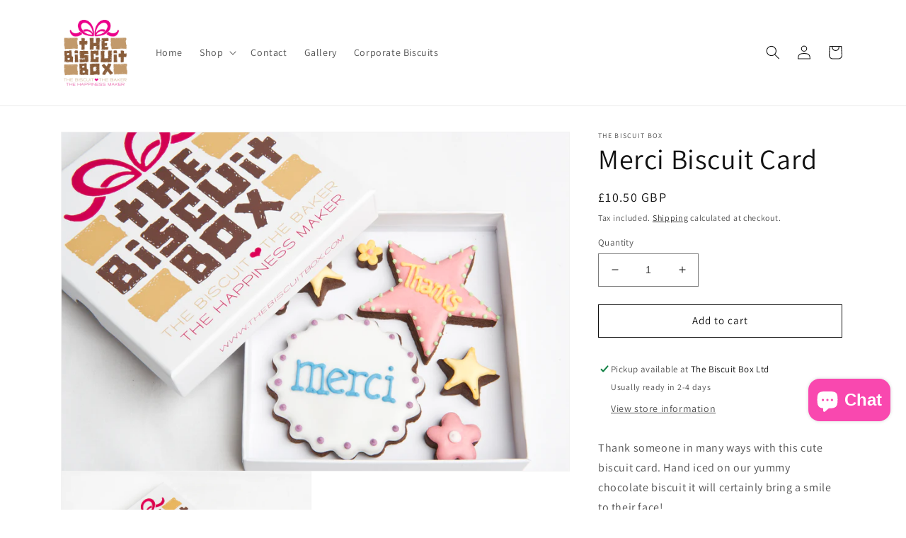

--- FILE ---
content_type: text/html; charset=utf-8
request_url: https://thebiscuitbox.com/products/merci-biscuit-card
body_size: 30692
content:
<!doctype html>
<html class="no-js" lang="en">
  <head>
    <meta charset="utf-8">
    <meta http-equiv="X-UA-Compatible" content="IE=edge">
    <meta name="viewport" content="width=device-width,initial-scale=1">
    <meta name="theme-color" content="">
    <link rel="canonical" href="https://thebiscuitbox.com/products/merci-biscuit-card">
    <link rel="preconnect" href="https://cdn.shopify.com" crossorigin><link rel="preconnect" href="https://fonts.shopifycdn.com" crossorigin><title>
      Merci Biscuit Card
 &ndash; The Biscuit Box</title>

    
      <meta name="description" content="Thank someone in many ways with this cute biscuit card. Hand iced on our yummy chocolate biscuit it will certainly bring a smile to their face!This biscuit card contains approximately 7 biscuits of various sizes displayed over one layer and presented in our branded biscuit card box.">
    

    

<meta property="og:site_name" content="The Biscuit Box">
<meta property="og:url" content="https://thebiscuitbox.com/products/merci-biscuit-card">
<meta property="og:title" content="Merci Biscuit Card">
<meta property="og:type" content="product">
<meta property="og:description" content="Thank someone in many ways with this cute biscuit card. Hand iced on our yummy chocolate biscuit it will certainly bring a smile to their face!This biscuit card contains approximately 7 biscuits of various sizes displayed over one layer and presented in our branded biscuit card box."><meta property="og:image" content="http://thebiscuitbox.com/cdn/shop/products/OPA21-05-14-123.jpg?v=1657718644">
  <meta property="og:image:secure_url" content="https://thebiscuitbox.com/cdn/shop/products/OPA21-05-14-123.jpg?v=1657718644">
  <meta property="og:image:width" content="4903">
  <meta property="og:image:height" content="3263"><meta property="og:price:amount" content="10.50">
  <meta property="og:price:currency" content="GBP"><meta name="twitter:site" content="@jothebiscuitbox"><meta name="twitter:card" content="summary_large_image">
<meta name="twitter:title" content="Merci Biscuit Card">
<meta name="twitter:description" content="Thank someone in many ways with this cute biscuit card. Hand iced on our yummy chocolate biscuit it will certainly bring a smile to their face!This biscuit card contains approximately 7 biscuits of various sizes displayed over one layer and presented in our branded biscuit card box.">


    <script src="//thebiscuitbox.com/cdn/shop/t/1/assets/global.js?v=24850326154503943211657699507" defer="defer"></script>
    <script>window.performance && window.performance.mark && window.performance.mark('shopify.content_for_header.start');</script><meta name="google-site-verification" content="_8jD_m-fqPcOfALnD1pXn-R1UwYRzd5ewzSSp9Sncbw">
<meta id="shopify-digital-wallet" name="shopify-digital-wallet" content="/65930887417/digital_wallets/dialog">
<meta name="shopify-checkout-api-token" content="c7d25fed502b5976d4cd602142143ffc">
<meta id="in-context-paypal-metadata" data-shop-id="65930887417" data-venmo-supported="false" data-environment="production" data-locale="en_US" data-paypal-v4="true" data-currency="GBP">
<link rel="alternate" hreflang="x-default" href="https://thebiscuitbox.com/products/merci-biscuit-card">
<link rel="alternate" hreflang="en" href="https://thebiscuitbox.com/products/merci-biscuit-card">
<link rel="alternate" hreflang="en-GB" href="https://thebiscuitbox.com/en-gb/products/merci-biscuit-card">
<link rel="alternate" hreflang="en-JE" href="https://thebiscuitbox.com/en-je/products/merci-biscuit-card">
<link rel="alternate" type="application/json+oembed" href="https://thebiscuitbox.com/products/merci-biscuit-card.oembed">
<script async="async" src="/checkouts/internal/preloads.js?locale=en-GG"></script>
<script id="shopify-features" type="application/json">{"accessToken":"c7d25fed502b5976d4cd602142143ffc","betas":["rich-media-storefront-analytics"],"domain":"thebiscuitbox.com","predictiveSearch":true,"shopId":65930887417,"locale":"en"}</script>
<script>var Shopify = Shopify || {};
Shopify.shop = "thebiscuitbox-1339.myshopify.com";
Shopify.locale = "en";
Shopify.currency = {"active":"GBP","rate":"1.0"};
Shopify.country = "GG";
Shopify.theme = {"name":"Dawn","id":134689423609,"schema_name":"Dawn","schema_version":"6.0.2","theme_store_id":887,"role":"main"};
Shopify.theme.handle = "null";
Shopify.theme.style = {"id":null,"handle":null};
Shopify.cdnHost = "thebiscuitbox.com/cdn";
Shopify.routes = Shopify.routes || {};
Shopify.routes.root = "/";</script>
<script type="module">!function(o){(o.Shopify=o.Shopify||{}).modules=!0}(window);</script>
<script>!function(o){function n(){var o=[];function n(){o.push(Array.prototype.slice.apply(arguments))}return n.q=o,n}var t=o.Shopify=o.Shopify||{};t.loadFeatures=n(),t.autoloadFeatures=n()}(window);</script>
<script id="shop-js-analytics" type="application/json">{"pageType":"product"}</script>
<script defer="defer" async type="module" src="//thebiscuitbox.com/cdn/shopifycloud/shop-js/modules/v2/client.init-shop-cart-sync_BN7fPSNr.en.esm.js"></script>
<script defer="defer" async type="module" src="//thebiscuitbox.com/cdn/shopifycloud/shop-js/modules/v2/chunk.common_Cbph3Kss.esm.js"></script>
<script defer="defer" async type="module" src="//thebiscuitbox.com/cdn/shopifycloud/shop-js/modules/v2/chunk.modal_DKumMAJ1.esm.js"></script>
<script type="module">
  await import("//thebiscuitbox.com/cdn/shopifycloud/shop-js/modules/v2/client.init-shop-cart-sync_BN7fPSNr.en.esm.js");
await import("//thebiscuitbox.com/cdn/shopifycloud/shop-js/modules/v2/chunk.common_Cbph3Kss.esm.js");
await import("//thebiscuitbox.com/cdn/shopifycloud/shop-js/modules/v2/chunk.modal_DKumMAJ1.esm.js");

  window.Shopify.SignInWithShop?.initShopCartSync?.({"fedCMEnabled":true,"windoidEnabled":true});

</script>
<script>(function() {
  var isLoaded = false;
  function asyncLoad() {
    if (isLoaded) return;
    isLoaded = true;
    var urls = ["https:\/\/chimpstatic.com\/mcjs-connected\/js\/users\/075212ac5de5bb472a10edc11\/e64b3c99497a2a4b5ddce83ee.js?shop=thebiscuitbox-1339.myshopify.com"];
    for (var i = 0; i < urls.length; i++) {
      var s = document.createElement('script');
      s.type = 'text/javascript';
      s.async = true;
      s.src = urls[i];
      var x = document.getElementsByTagName('script')[0];
      x.parentNode.insertBefore(s, x);
    }
  };
  if(window.attachEvent) {
    window.attachEvent('onload', asyncLoad);
  } else {
    window.addEventListener('load', asyncLoad, false);
  }
})();</script>
<script id="__st">var __st={"a":65930887417,"offset":0,"reqid":"972a296a-0509-4b67-937f-9c9ba567c39b-1769904355","pageurl":"thebiscuitbox.com\/products\/merci-biscuit-card","u":"5bc94665364e","p":"product","rtyp":"product","rid":7688602976505};</script>
<script>window.ShopifyPaypalV4VisibilityTracking = true;</script>
<script id="captcha-bootstrap">!function(){'use strict';const t='contact',e='account',n='new_comment',o=[[t,t],['blogs',n],['comments',n],[t,'customer']],c=[[e,'customer_login'],[e,'guest_login'],[e,'recover_customer_password'],[e,'create_customer']],r=t=>t.map((([t,e])=>`form[action*='/${t}']:not([data-nocaptcha='true']) input[name='form_type'][value='${e}']`)).join(','),a=t=>()=>t?[...document.querySelectorAll(t)].map((t=>t.form)):[];function s(){const t=[...o],e=r(t);return a(e)}const i='password',u='form_key',d=['recaptcha-v3-token','g-recaptcha-response','h-captcha-response',i],f=()=>{try{return window.sessionStorage}catch{return}},m='__shopify_v',_=t=>t.elements[u];function p(t,e,n=!1){try{const o=window.sessionStorage,c=JSON.parse(o.getItem(e)),{data:r}=function(t){const{data:e,action:n}=t;return t[m]||n?{data:e,action:n}:{data:t,action:n}}(c);for(const[e,n]of Object.entries(r))t.elements[e]&&(t.elements[e].value=n);n&&o.removeItem(e)}catch(o){console.error('form repopulation failed',{error:o})}}const l='form_type',E='cptcha';function T(t){t.dataset[E]=!0}const w=window,h=w.document,L='Shopify',v='ce_forms',y='captcha';let A=!1;((t,e)=>{const n=(g='f06e6c50-85a8-45c8-87d0-21a2b65856fe',I='https://cdn.shopify.com/shopifycloud/storefront-forms-hcaptcha/ce_storefront_forms_captcha_hcaptcha.v1.5.2.iife.js',D={infoText:'Protected by hCaptcha',privacyText:'Privacy',termsText:'Terms'},(t,e,n)=>{const o=w[L][v],c=o.bindForm;if(c)return c(t,g,e,D).then(n);var r;o.q.push([[t,g,e,D],n]),r=I,A||(h.body.append(Object.assign(h.createElement('script'),{id:'captcha-provider',async:!0,src:r})),A=!0)});var g,I,D;w[L]=w[L]||{},w[L][v]=w[L][v]||{},w[L][v].q=[],w[L][y]=w[L][y]||{},w[L][y].protect=function(t,e){n(t,void 0,e),T(t)},Object.freeze(w[L][y]),function(t,e,n,w,h,L){const[v,y,A,g]=function(t,e,n){const i=e?o:[],u=t?c:[],d=[...i,...u],f=r(d),m=r(i),_=r(d.filter((([t,e])=>n.includes(e))));return[a(f),a(m),a(_),s()]}(w,h,L),I=t=>{const e=t.target;return e instanceof HTMLFormElement?e:e&&e.form},D=t=>v().includes(t);t.addEventListener('submit',(t=>{const e=I(t);if(!e)return;const n=D(e)&&!e.dataset.hcaptchaBound&&!e.dataset.recaptchaBound,o=_(e),c=g().includes(e)&&(!o||!o.value);(n||c)&&t.preventDefault(),c&&!n&&(function(t){try{if(!f())return;!function(t){const e=f();if(!e)return;const n=_(t);if(!n)return;const o=n.value;o&&e.removeItem(o)}(t);const e=Array.from(Array(32),(()=>Math.random().toString(36)[2])).join('');!function(t,e){_(t)||t.append(Object.assign(document.createElement('input'),{type:'hidden',name:u})),t.elements[u].value=e}(t,e),function(t,e){const n=f();if(!n)return;const o=[...t.querySelectorAll(`input[type='${i}']`)].map((({name:t})=>t)),c=[...d,...o],r={};for(const[a,s]of new FormData(t).entries())c.includes(a)||(r[a]=s);n.setItem(e,JSON.stringify({[m]:1,action:t.action,data:r}))}(t,e)}catch(e){console.error('failed to persist form',e)}}(e),e.submit())}));const S=(t,e)=>{t&&!t.dataset[E]&&(n(t,e.some((e=>e===t))),T(t))};for(const o of['focusin','change'])t.addEventListener(o,(t=>{const e=I(t);D(e)&&S(e,y())}));const B=e.get('form_key'),M=e.get(l),P=B&&M;t.addEventListener('DOMContentLoaded',(()=>{const t=y();if(P)for(const e of t)e.elements[l].value===M&&p(e,B);[...new Set([...A(),...v().filter((t=>'true'===t.dataset.shopifyCaptcha))])].forEach((e=>S(e,t)))}))}(h,new URLSearchParams(w.location.search),n,t,e,['guest_login'])})(!0,!0)}();</script>
<script integrity="sha256-4kQ18oKyAcykRKYeNunJcIwy7WH5gtpwJnB7kiuLZ1E=" data-source-attribution="shopify.loadfeatures" defer="defer" src="//thebiscuitbox.com/cdn/shopifycloud/storefront/assets/storefront/load_feature-a0a9edcb.js" crossorigin="anonymous"></script>
<script data-source-attribution="shopify.dynamic_checkout.dynamic.init">var Shopify=Shopify||{};Shopify.PaymentButton=Shopify.PaymentButton||{isStorefrontPortableWallets:!0,init:function(){window.Shopify.PaymentButton.init=function(){};var t=document.createElement("script");t.src="https://thebiscuitbox.com/cdn/shopifycloud/portable-wallets/latest/portable-wallets.en.js",t.type="module",document.head.appendChild(t)}};
</script>
<script data-source-attribution="shopify.dynamic_checkout.buyer_consent">
  function portableWalletsHideBuyerConsent(e){var t=document.getElementById("shopify-buyer-consent"),n=document.getElementById("shopify-subscription-policy-button");t&&n&&(t.classList.add("hidden"),t.setAttribute("aria-hidden","true"),n.removeEventListener("click",e))}function portableWalletsShowBuyerConsent(e){var t=document.getElementById("shopify-buyer-consent"),n=document.getElementById("shopify-subscription-policy-button");t&&n&&(t.classList.remove("hidden"),t.removeAttribute("aria-hidden"),n.addEventListener("click",e))}window.Shopify?.PaymentButton&&(window.Shopify.PaymentButton.hideBuyerConsent=portableWalletsHideBuyerConsent,window.Shopify.PaymentButton.showBuyerConsent=portableWalletsShowBuyerConsent);
</script>
<script>
  function portableWalletsCleanup(e){e&&e.src&&console.error("Failed to load portable wallets script "+e.src);var t=document.querySelectorAll("shopify-accelerated-checkout .shopify-payment-button__skeleton, shopify-accelerated-checkout-cart .wallet-cart-button__skeleton"),e=document.getElementById("shopify-buyer-consent");for(let e=0;e<t.length;e++)t[e].remove();e&&e.remove()}function portableWalletsNotLoadedAsModule(e){e instanceof ErrorEvent&&"string"==typeof e.message&&e.message.includes("import.meta")&&"string"==typeof e.filename&&e.filename.includes("portable-wallets")&&(window.removeEventListener("error",portableWalletsNotLoadedAsModule),window.Shopify.PaymentButton.failedToLoad=e,"loading"===document.readyState?document.addEventListener("DOMContentLoaded",window.Shopify.PaymentButton.init):window.Shopify.PaymentButton.init())}window.addEventListener("error",portableWalletsNotLoadedAsModule);
</script>

<script type="module" src="https://thebiscuitbox.com/cdn/shopifycloud/portable-wallets/latest/portable-wallets.en.js" onError="portableWalletsCleanup(this)" crossorigin="anonymous"></script>
<script nomodule>
  document.addEventListener("DOMContentLoaded", portableWalletsCleanup);
</script>

<script id='scb4127' type='text/javascript' async='' src='https://thebiscuitbox.com/cdn/shopifycloud/privacy-banner/storefront-banner.js'></script><link id="shopify-accelerated-checkout-styles" rel="stylesheet" media="screen" href="https://thebiscuitbox.com/cdn/shopifycloud/portable-wallets/latest/accelerated-checkout-backwards-compat.css" crossorigin="anonymous">
<style id="shopify-accelerated-checkout-cart">
        #shopify-buyer-consent {
  margin-top: 1em;
  display: inline-block;
  width: 100%;
}

#shopify-buyer-consent.hidden {
  display: none;
}

#shopify-subscription-policy-button {
  background: none;
  border: none;
  padding: 0;
  text-decoration: underline;
  font-size: inherit;
  cursor: pointer;
}

#shopify-subscription-policy-button::before {
  box-shadow: none;
}

      </style>
<script id="sections-script" data-sections="product-recommendations,header,footer" defer="defer" src="//thebiscuitbox.com/cdn/shop/t/1/compiled_assets/scripts.js?v=429"></script>
<script>window.performance && window.performance.mark && window.performance.mark('shopify.content_for_header.end');</script>


    <style data-shopify>
      @font-face {
  font-family: Assistant;
  font-weight: 400;
  font-style: normal;
  font-display: swap;
  src: url("//thebiscuitbox.com/cdn/fonts/assistant/assistant_n4.9120912a469cad1cc292572851508ca49d12e768.woff2") format("woff2"),
       url("//thebiscuitbox.com/cdn/fonts/assistant/assistant_n4.6e9875ce64e0fefcd3f4446b7ec9036b3ddd2985.woff") format("woff");
}

      @font-face {
  font-family: Assistant;
  font-weight: 700;
  font-style: normal;
  font-display: swap;
  src: url("//thebiscuitbox.com/cdn/fonts/assistant/assistant_n7.bf44452348ec8b8efa3aa3068825305886b1c83c.woff2") format("woff2"),
       url("//thebiscuitbox.com/cdn/fonts/assistant/assistant_n7.0c887fee83f6b3bda822f1150b912c72da0f7b64.woff") format("woff");
}

      
      
      @font-face {
  font-family: Assistant;
  font-weight: 400;
  font-style: normal;
  font-display: swap;
  src: url("//thebiscuitbox.com/cdn/fonts/assistant/assistant_n4.9120912a469cad1cc292572851508ca49d12e768.woff2") format("woff2"),
       url("//thebiscuitbox.com/cdn/fonts/assistant/assistant_n4.6e9875ce64e0fefcd3f4446b7ec9036b3ddd2985.woff") format("woff");
}


      :root {
        --font-body-family: Assistant, sans-serif;
        --font-body-style: normal;
        --font-body-weight: 400;
        --font-body-weight-bold: 700;

        --font-heading-family: Assistant, sans-serif;
        --font-heading-style: normal;
        --font-heading-weight: 400;

        --font-body-scale: 1.0;
        --font-heading-scale: 1.0;

        --color-base-text: 18, 18, 18;
        --color-shadow: 18, 18, 18;
        --color-base-background-1: 255, 255, 255;
        --color-base-background-2: 243, 243, 243;
        --color-base-solid-button-labels: 255, 255, 255;
        --color-base-outline-button-labels: 18, 18, 18;
        --color-base-accent-1: 18, 18, 18;
        --color-base-accent-2: 241, 17, 187;
        --payment-terms-background-color: #ffffff;

        --gradient-base-background-1: #ffffff;
        --gradient-base-background-2: #f3f3f3;
        --gradient-base-accent-1: #121212;
        --gradient-base-accent-2: #f111bb;

        --media-padding: px;
        --media-border-opacity: 0.05;
        --media-border-width: 1px;
        --media-radius: 0px;
        --media-shadow-opacity: 0.0;
        --media-shadow-horizontal-offset: 0px;
        --media-shadow-vertical-offset: 4px;
        --media-shadow-blur-radius: 5px;
        --media-shadow-visible: 0;

        --page-width: 120rem;
        --page-width-margin: 0rem;

        --card-image-padding: 0.0rem;
        --card-corner-radius: 0.0rem;
        --card-text-alignment: left;
        --card-border-width: 0.0rem;
        --card-border-opacity: 0.1;
        --card-shadow-opacity: 0.0;
        --card-shadow-visible: 0;
        --card-shadow-horizontal-offset: 0.0rem;
        --card-shadow-vertical-offset: 0.4rem;
        --card-shadow-blur-radius: 0.5rem;

        --badge-corner-radius: 4.0rem;

        --popup-border-width: 1px;
        --popup-border-opacity: 0.1;
        --popup-corner-radius: 0px;
        --popup-shadow-opacity: 0.0;
        --popup-shadow-horizontal-offset: 0px;
        --popup-shadow-vertical-offset: 4px;
        --popup-shadow-blur-radius: 5px;

        --drawer-border-width: 1px;
        --drawer-border-opacity: 0.1;
        --drawer-shadow-opacity: 0.0;
        --drawer-shadow-horizontal-offset: 0px;
        --drawer-shadow-vertical-offset: 4px;
        --drawer-shadow-blur-radius: 5px;

        --spacing-sections-desktop: 0px;
        --spacing-sections-mobile: 0px;

        --grid-desktop-vertical-spacing: 8px;
        --grid-desktop-horizontal-spacing: 8px;
        --grid-mobile-vertical-spacing: 4px;
        --grid-mobile-horizontal-spacing: 4px;

        --text-boxes-border-opacity: 0.1;
        --text-boxes-border-width: 0px;
        --text-boxes-radius: 0px;
        --text-boxes-shadow-opacity: 0.0;
        --text-boxes-shadow-visible: 0;
        --text-boxes-shadow-horizontal-offset: 0px;
        --text-boxes-shadow-vertical-offset: 4px;
        --text-boxes-shadow-blur-radius: 5px;

        --buttons-radius: 0px;
        --buttons-radius-outset: 0px;
        --buttons-border-width: 1px;
        --buttons-border-opacity: 1.0;
        --buttons-shadow-opacity: 0.0;
        --buttons-shadow-visible: 0;
        --buttons-shadow-horizontal-offset: 0px;
        --buttons-shadow-vertical-offset: 4px;
        --buttons-shadow-blur-radius: 5px;
        --buttons-border-offset: 0px;

        --inputs-radius: 0px;
        --inputs-border-width: 1px;
        --inputs-border-opacity: 0.55;
        --inputs-shadow-opacity: 0.0;
        --inputs-shadow-horizontal-offset: 0px;
        --inputs-margin-offset: 0px;
        --inputs-shadow-vertical-offset: 4px;
        --inputs-shadow-blur-radius: 5px;
        --inputs-radius-outset: 0px;

        --variant-pills-radius: 40px;
        --variant-pills-border-width: 1px;
        --variant-pills-border-opacity: 0.55;
        --variant-pills-shadow-opacity: 0.0;
        --variant-pills-shadow-horizontal-offset: 0px;
        --variant-pills-shadow-vertical-offset: 4px;
        --variant-pills-shadow-blur-radius: 5px;
      }

      *,
      *::before,
      *::after {
        box-sizing: inherit;
      }

      html {
        box-sizing: border-box;
        font-size: calc(var(--font-body-scale) * 62.5%);
        height: 100%;
      }

      body {
        display: grid;
        grid-template-rows: auto auto 1fr auto;
        grid-template-columns: 100%;
        min-height: 100%;
        margin: 0;
        font-size: 1.5rem;
        letter-spacing: 0.06rem;
        line-height: calc(1 + 0.8 / var(--font-body-scale));
        font-family: var(--font-body-family);
        font-style: var(--font-body-style);
        font-weight: var(--font-body-weight);
      }

      @media screen and (min-width: 750px) {
        body {
          font-size: 1.6rem;
        }
      }
    </style>

    <link href="//thebiscuitbox.com/cdn/shop/t/1/assets/base.css?v=91529303287140654741690367261" rel="stylesheet" type="text/css" media="all" />
<link rel="preload" as="font" href="//thebiscuitbox.com/cdn/fonts/assistant/assistant_n4.9120912a469cad1cc292572851508ca49d12e768.woff2" type="font/woff2" crossorigin><link rel="preload" as="font" href="//thebiscuitbox.com/cdn/fonts/assistant/assistant_n4.9120912a469cad1cc292572851508ca49d12e768.woff2" type="font/woff2" crossorigin><link rel="stylesheet" href="//thebiscuitbox.com/cdn/shop/t/1/assets/component-predictive-search.css?v=165644661289088488651657699502" media="print" onload="this.media='all'"><script>document.documentElement.className = document.documentElement.className.replace('no-js', 'js');
    if (Shopify.designMode) {
      document.documentElement.classList.add('shopify-design-mode');
    }
    </script>
  <link href="//thebiscuitbox.com/cdn/shop/t/1/assets/custom-fields.css?v=22656201399655097251662632548" rel="stylesheet" type="text/css" media="all" />
<script src="https://cdnjs.cloudflare.com/ajax/libs/jquery/3.6.0/jquery.min.js" integrity="sha512-894YE6QWD5I59HgZOGReFYm4dnWc1Qt5NtvYSaNcOP+u1T9qYdvdihz0PPSiiqn/+/3e7Jo4EaG7TubfWGUrMQ==" crossorigin="anonymous" referrerpolicy="no-referrer"></script>

<script>
  // Remove placeholder text in gift message box
  $(document).ready(function(){
    $('#order-notes').focus(function(){
      if($(this)[0].value.includes('Choose a gift message')) {
        $(this)[0].value = "";
      }
    });
  });
</script>
  
<script src="//thebiscuitbox.com/cdn/shop/t/1/assets/custom-fields-widgets.js?v=139276942021613749621662632549" defer="defer"></script>

<script>

  // Cookies
  function createCookie(name, value, days) {
      if (days) {
          var date = new Date();
          date.setTime(date.getTime() + (days * 24 * 60 * 60 * 1000));
          var expires = "; expires=" + date.toGMTString();
      }
      else var expires = "";               
  
      document.cookie = name + "=" + value + expires + "; path=/";
  }
  
  function readCookie(name) {
      var nameEQ = name + "=";
      var ca = document.cookie.split(';');
      for (var i = 0; i < ca.length; i++) {
          var c = ca[i];
          while (c.charAt(0) == ' ') c = c.substring(1, c.length);
          if (c.indexOf(nameEQ) == 0) return c.substring(nameEQ.length, c.length);
      }
      return null;
  }
  
  /* store message pop up */
  $(document).ready(function(){
    if($('.announcement-bar__message').length && !readCookie('overlay-closed')) {
      $('#notification-overlay p').text($('.announcement-bar__message').first().text());
      $('#notification-overlay').show();
      $('#notification-overlay #close').click(function(){
        createCookie('overlay-closed', 1, 1);
        $('#notification-overlay').hide();
      });
    }
  });
</script>

  
    <link href="https://cdn.jsdelivr.net/npm/nanogallery2@3/dist/css/nanogallery2.min.css" rel="stylesheet" type="text/css">

    <script src="https://cdn.jsdelivr.net/npm/nanogallery2@3/dist/jquery.nanogallery2.min.js" crossorigin="anonymous" referrerpolicy="no-referrer"></script>

    <script>

      // Nano gallery
      // Images should be uploaded in an unordered list with id="galleryContent"

      $(document).ready(function(){

        // load img items into array
        const ul = document.getElementById("galleryContent");
        if (!ul) {return};
        const imgs = ul.getElementsByTagName("img");

        let imgsArray = [];

        for ( i = 0; i < imgs.length; i++ ) {
          const img = imgs.item(i);
          const src = img.getAttribute("src");
          const alt = img.getAttribute("alt");

          const object = { src: `${src}`, srct: `${src}`, title: `${alt}` };
          imgsArray.push(object);
        }

        // create a div for the nanogallery
        const gallery = document.createElement("div");
        gallery.setAttribute("id", "nanogallery");
        gallery.setAttribute("height", "auto");
        // gallery.setAttribute("position", "relative");
        gallery.style.display = "block";
        ul.parentNode.parentNode.appendChild(gallery); 
       
        
        $("#nanogallery").nanogallery2({

          // GALLERY SETTINGS
          items: imgsArray,

          galleryDisplayMode: 'fullContent',
          gallerySorting: 'random',
          thumbnailDisplayOrder: 'random',

          thumbnailHeight: '200', thumbnailWidth: '200',
          thumbnailAlignment: 'scaled',
          thumbnailGutterWidth: 15, thumbnailGutterHeight: 15,
          thumbnailBorderHorizontal: 0, thumbnailBorderVertical: 0,

          thumbnailToolbarImage: null,
          thumbnailToolbarAlbum: null,
          thumbnailLabel: { display: false },
          
          // DISPLAY ANIMATION
          // for gallery
          galleryDisplayTransitionDuration: 500,
          // for thumbnails
          thumbnailDisplayTransition: 'scaleUp',
          thumbnailDisplayTransitionDuration: 1200,
          thumbnailDisplayTransitionEasing: 'easeInOutQuint',
          thumbnailDisplayInterval: 60,
          
          // THUMBNAIL HOVER ANIMATION
          thumbnailBuildInit2: 'image_scale_1.15',
          thumbnailHoverEffect2: 'thumbnail_scale_1.00_1.05_300|image_scale_1.15_1.00',
          touchAnimation: true,
          touchAutoOpenDelay: 500,
          
          // LIGHTBOX
          viewerToolbar: { display: false },
          viewerTools:    {
            topLeft:   'label',
            topRight:  'shareButton, rotateLeft, rotateRight, fullscreenButton, closeButton'
          },
          
          // GALLERY THEME
          galleryTheme : { 
            thumbnail: { background: '#111' },
          },
                    
          // DEEP LINKING
          locationHash: true         
     

        });
      });
      
    </script>
    
<!-- BEGIN app block: shopify://apps/zepto-product-personalizer/blocks/product_personalizer_main/7411210d-7b32-4c09-9455-e129e3be4729 --><!-- BEGIN app snippet: product-personalizer -->



  
 
 

<!-- END app snippet -->
<!-- BEGIN app snippet: zepto_common --><script>
var pplr_cart = {"note":null,"attributes":{},"original_total_price":0,"total_price":0,"total_discount":0,"total_weight":0.0,"item_count":0,"items":[],"requires_shipping":false,"currency":"GBP","items_subtotal_price":0,"cart_level_discount_applications":[],"checkout_charge_amount":0};
var pplr_shop_currency = "GBP";
var pplr_enabled_currencies_size = 1;
var pplr_money_formate = "£{{amount}}";
var pplr_manual_theme_selector=["CartCount span , #CartCount , .cart-count","tr:has([name*=updates]) , .cart__table-row , .cart-drawer__item , .cart-item , .ajaxcart__row , .ajaxcart__product , [data-products]  .cart__item , .CartItem , .cart__row.cart-item:not(.ajaxcart_row) , .cart__row.responsive-table__row , .mini-products-list .item , .cart-product-item , .cart-product , .product-id.item-row , .cart-summary-item-container , .cart-item.cf , .js_cart_item , .cart__card","tr img:first,.cart-drawer__options , .cart-item__image ,  .AspectRatio img",".line-item__title, .meta span,.cart-drawer__options:last-of-type , .cart-drawer__item-properties , .cart__properties , .CartItem__PropertyList , .cart__item-meta .cart__product-properties , .properties , .item-details h6 small",".cart__item--price .cart__price , .CartItem__Price , .cart-collateral .price , .cart-summary-item__price-current , .cart_price .transcy-money , .bcpo-cart-item-original-price  ,  .final-price , .price-box span , .saso-cart-item-price  , .cart-drawer__item-price-container .cart-item__price , .cart-drawer__price .cart-item__original-price",".grid__item.one-half.text-right , .ajaxcart__price , .ajaxcart_product-price , .saso-cart-item-line-price , .cart__price .money , .bcpo-cart-item-original-line-price , .cart__item-total ,  .cart-item-total .money , .cart--total .price",".pplr_item_remove",".ajaxcart__qty , .PageContent , #CartContainer , .cart-summary-item__quantity , .mini_cart_items , .cart__cell--quantity , #mainContent , .cart-drawer__content , .cart__table tbody",".header__cart-price-bubble span[data-cart-price-bubble] , .cart-drawer__subtotal-value , .cart-drawer__subtotal-number , .ajaxcart__subtotal .grid .grid__item.one-third.text-right , .ajaxcart__subtotal , .cart__footer__value[data-cart-final] , .text-right.price.price--amount .price ,  .cart__item-sub div[data-subtotal] , .cart-cost .money , .cart__subtotal .money , .amount .theme-money , .cart_tot_price .transcy-money , .cart__total__money , .cart-subtotal__price , .cart__subtotal , .cart__subtotal-price .wcp-original-cart-total , #CartCost","form[action*=cart] [name=checkout]","Click To View Image"];
</script>
<script defer src="//cdn-zeptoapps.com/product-personalizer/pplr_common.js?v=01" ></script><!-- END app snippet -->

<!-- END app block --><script src="https://cdn.shopify.com/extensions/e8878072-2f6b-4e89-8082-94b04320908d/inbox-1254/assets/inbox-chat-loader.js" type="text/javascript" defer="defer"></script>
<link href="https://monorail-edge.shopifysvc.com" rel="dns-prefetch">
<script>(function(){if ("sendBeacon" in navigator && "performance" in window) {try {var session_token_from_headers = performance.getEntriesByType('navigation')[0].serverTiming.find(x => x.name == '_s').description;} catch {var session_token_from_headers = undefined;}var session_cookie_matches = document.cookie.match(/_shopify_s=([^;]*)/);var session_token_from_cookie = session_cookie_matches && session_cookie_matches.length === 2 ? session_cookie_matches[1] : "";var session_token = session_token_from_headers || session_token_from_cookie || "";function handle_abandonment_event(e) {var entries = performance.getEntries().filter(function(entry) {return /monorail-edge.shopifysvc.com/.test(entry.name);});if (!window.abandonment_tracked && entries.length === 0) {window.abandonment_tracked = true;var currentMs = Date.now();var navigation_start = performance.timing.navigationStart;var payload = {shop_id: 65930887417,url: window.location.href,navigation_start,duration: currentMs - navigation_start,session_token,page_type: "product"};window.navigator.sendBeacon("https://monorail-edge.shopifysvc.com/v1/produce", JSON.stringify({schema_id: "online_store_buyer_site_abandonment/1.1",payload: payload,metadata: {event_created_at_ms: currentMs,event_sent_at_ms: currentMs}}));}}window.addEventListener('pagehide', handle_abandonment_event);}}());</script>
<script id="web-pixels-manager-setup">(function e(e,d,r,n,o){if(void 0===o&&(o={}),!Boolean(null===(a=null===(i=window.Shopify)||void 0===i?void 0:i.analytics)||void 0===a?void 0:a.replayQueue)){var i,a;window.Shopify=window.Shopify||{};var t=window.Shopify;t.analytics=t.analytics||{};var s=t.analytics;s.replayQueue=[],s.publish=function(e,d,r){return s.replayQueue.push([e,d,r]),!0};try{self.performance.mark("wpm:start")}catch(e){}var l=function(){var e={modern:/Edge?\/(1{2}[4-9]|1[2-9]\d|[2-9]\d{2}|\d{4,})\.\d+(\.\d+|)|Firefox\/(1{2}[4-9]|1[2-9]\d|[2-9]\d{2}|\d{4,})\.\d+(\.\d+|)|Chrom(ium|e)\/(9{2}|\d{3,})\.\d+(\.\d+|)|(Maci|X1{2}).+ Version\/(15\.\d+|(1[6-9]|[2-9]\d|\d{3,})\.\d+)([,.]\d+|)( \(\w+\)|)( Mobile\/\w+|) Safari\/|Chrome.+OPR\/(9{2}|\d{3,})\.\d+\.\d+|(CPU[ +]OS|iPhone[ +]OS|CPU[ +]iPhone|CPU IPhone OS|CPU iPad OS)[ +]+(15[._]\d+|(1[6-9]|[2-9]\d|\d{3,})[._]\d+)([._]\d+|)|Android:?[ /-](13[3-9]|1[4-9]\d|[2-9]\d{2}|\d{4,})(\.\d+|)(\.\d+|)|Android.+Firefox\/(13[5-9]|1[4-9]\d|[2-9]\d{2}|\d{4,})\.\d+(\.\d+|)|Android.+Chrom(ium|e)\/(13[3-9]|1[4-9]\d|[2-9]\d{2}|\d{4,})\.\d+(\.\d+|)|SamsungBrowser\/([2-9]\d|\d{3,})\.\d+/,legacy:/Edge?\/(1[6-9]|[2-9]\d|\d{3,})\.\d+(\.\d+|)|Firefox\/(5[4-9]|[6-9]\d|\d{3,})\.\d+(\.\d+|)|Chrom(ium|e)\/(5[1-9]|[6-9]\d|\d{3,})\.\d+(\.\d+|)([\d.]+$|.*Safari\/(?![\d.]+ Edge\/[\d.]+$))|(Maci|X1{2}).+ Version\/(10\.\d+|(1[1-9]|[2-9]\d|\d{3,})\.\d+)([,.]\d+|)( \(\w+\)|)( Mobile\/\w+|) Safari\/|Chrome.+OPR\/(3[89]|[4-9]\d|\d{3,})\.\d+\.\d+|(CPU[ +]OS|iPhone[ +]OS|CPU[ +]iPhone|CPU IPhone OS|CPU iPad OS)[ +]+(10[._]\d+|(1[1-9]|[2-9]\d|\d{3,})[._]\d+)([._]\d+|)|Android:?[ /-](13[3-9]|1[4-9]\d|[2-9]\d{2}|\d{4,})(\.\d+|)(\.\d+|)|Mobile Safari.+OPR\/([89]\d|\d{3,})\.\d+\.\d+|Android.+Firefox\/(13[5-9]|1[4-9]\d|[2-9]\d{2}|\d{4,})\.\d+(\.\d+|)|Android.+Chrom(ium|e)\/(13[3-9]|1[4-9]\d|[2-9]\d{2}|\d{4,})\.\d+(\.\d+|)|Android.+(UC? ?Browser|UCWEB|U3)[ /]?(15\.([5-9]|\d{2,})|(1[6-9]|[2-9]\d|\d{3,})\.\d+)\.\d+|SamsungBrowser\/(5\.\d+|([6-9]|\d{2,})\.\d+)|Android.+MQ{2}Browser\/(14(\.(9|\d{2,})|)|(1[5-9]|[2-9]\d|\d{3,})(\.\d+|))(\.\d+|)|K[Aa][Ii]OS\/(3\.\d+|([4-9]|\d{2,})\.\d+)(\.\d+|)/},d=e.modern,r=e.legacy,n=navigator.userAgent;return n.match(d)?"modern":n.match(r)?"legacy":"unknown"}(),u="modern"===l?"modern":"legacy",c=(null!=n?n:{modern:"",legacy:""})[u],f=function(e){return[e.baseUrl,"/wpm","/b",e.hashVersion,"modern"===e.buildTarget?"m":"l",".js"].join("")}({baseUrl:d,hashVersion:r,buildTarget:u}),m=function(e){var d=e.version,r=e.bundleTarget,n=e.surface,o=e.pageUrl,i=e.monorailEndpoint;return{emit:function(e){var a=e.status,t=e.errorMsg,s=(new Date).getTime(),l=JSON.stringify({metadata:{event_sent_at_ms:s},events:[{schema_id:"web_pixels_manager_load/3.1",payload:{version:d,bundle_target:r,page_url:o,status:a,surface:n,error_msg:t},metadata:{event_created_at_ms:s}}]});if(!i)return console&&console.warn&&console.warn("[Web Pixels Manager] No Monorail endpoint provided, skipping logging."),!1;try{return self.navigator.sendBeacon.bind(self.navigator)(i,l)}catch(e){}var u=new XMLHttpRequest;try{return u.open("POST",i,!0),u.setRequestHeader("Content-Type","text/plain"),u.send(l),!0}catch(e){return console&&console.warn&&console.warn("[Web Pixels Manager] Got an unhandled error while logging to Monorail."),!1}}}}({version:r,bundleTarget:l,surface:e.surface,pageUrl:self.location.href,monorailEndpoint:e.monorailEndpoint});try{o.browserTarget=l,function(e){var d=e.src,r=e.async,n=void 0===r||r,o=e.onload,i=e.onerror,a=e.sri,t=e.scriptDataAttributes,s=void 0===t?{}:t,l=document.createElement("script"),u=document.querySelector("head"),c=document.querySelector("body");if(l.async=n,l.src=d,a&&(l.integrity=a,l.crossOrigin="anonymous"),s)for(var f in s)if(Object.prototype.hasOwnProperty.call(s,f))try{l.dataset[f]=s[f]}catch(e){}if(o&&l.addEventListener("load",o),i&&l.addEventListener("error",i),u)u.appendChild(l);else{if(!c)throw new Error("Did not find a head or body element to append the script");c.appendChild(l)}}({src:f,async:!0,onload:function(){if(!function(){var e,d;return Boolean(null===(d=null===(e=window.Shopify)||void 0===e?void 0:e.analytics)||void 0===d?void 0:d.initialized)}()){var d=window.webPixelsManager.init(e)||void 0;if(d){var r=window.Shopify.analytics;r.replayQueue.forEach((function(e){var r=e[0],n=e[1],o=e[2];d.publishCustomEvent(r,n,o)})),r.replayQueue=[],r.publish=d.publishCustomEvent,r.visitor=d.visitor,r.initialized=!0}}},onerror:function(){return m.emit({status:"failed",errorMsg:"".concat(f," has failed to load")})},sri:function(e){var d=/^sha384-[A-Za-z0-9+/=]+$/;return"string"==typeof e&&d.test(e)}(c)?c:"",scriptDataAttributes:o}),m.emit({status:"loading"})}catch(e){m.emit({status:"failed",errorMsg:(null==e?void 0:e.message)||"Unknown error"})}}})({shopId: 65930887417,storefrontBaseUrl: "https://thebiscuitbox.com",extensionsBaseUrl: "https://extensions.shopifycdn.com/cdn/shopifycloud/web-pixels-manager",monorailEndpoint: "https://monorail-edge.shopifysvc.com/unstable/produce_batch",surface: "storefront-renderer",enabledBetaFlags: ["2dca8a86"],webPixelsConfigList: [{"id":"510787833","configuration":"{\"config\":\"{\\\"pixel_id\\\":\\\"G-66X21P95BD\\\",\\\"target_country\\\":\\\"GB\\\",\\\"gtag_events\\\":[{\\\"type\\\":\\\"begin_checkout\\\",\\\"action_label\\\":[\\\"G-66X21P95BD\\\",\\\"AW-11333605327\\\/zO7yCLu_qvAYEM-vpJwq\\\"]},{\\\"type\\\":\\\"search\\\",\\\"action_label\\\":[\\\"G-66X21P95BD\\\",\\\"AW-11333605327\\\/IZ7hCLW_qvAYEM-vpJwq\\\"]},{\\\"type\\\":\\\"view_item\\\",\\\"action_label\\\":[\\\"G-66X21P95BD\\\",\\\"AW-11333605327\\\/QAVCCLW8qvAYEM-vpJwq\\\",\\\"MC-4G311G1W18\\\"]},{\\\"type\\\":\\\"purchase\\\",\\\"action_label\\\":[\\\"G-66X21P95BD\\\",\\\"AW-11333605327\\\/ci86CK-8qvAYEM-vpJwq\\\",\\\"MC-4G311G1W18\\\"]},{\\\"type\\\":\\\"page_view\\\",\\\"action_label\\\":[\\\"G-66X21P95BD\\\",\\\"AW-11333605327\\\/N48ZCLK8qvAYEM-vpJwq\\\",\\\"MC-4G311G1W18\\\"]},{\\\"type\\\":\\\"add_payment_info\\\",\\\"action_label\\\":[\\\"G-66X21P95BD\\\",\\\"AW-11333605327\\\/UCEDCL6_qvAYEM-vpJwq\\\"]},{\\\"type\\\":\\\"add_to_cart\\\",\\\"action_label\\\":[\\\"G-66X21P95BD\\\",\\\"AW-11333605327\\\/jkDyCLi_qvAYEM-vpJwq\\\"]}],\\\"enable_monitoring_mode\\\":false}\"}","eventPayloadVersion":"v1","runtimeContext":"OPEN","scriptVersion":"b2a88bafab3e21179ed38636efcd8a93","type":"APP","apiClientId":1780363,"privacyPurposes":[],"dataSharingAdjustments":{"protectedCustomerApprovalScopes":["read_customer_address","read_customer_email","read_customer_name","read_customer_personal_data","read_customer_phone"]}},{"id":"shopify-app-pixel","configuration":"{}","eventPayloadVersion":"v1","runtimeContext":"STRICT","scriptVersion":"0450","apiClientId":"shopify-pixel","type":"APP","privacyPurposes":["ANALYTICS","MARKETING"]},{"id":"shopify-custom-pixel","eventPayloadVersion":"v1","runtimeContext":"LAX","scriptVersion":"0450","apiClientId":"shopify-pixel","type":"CUSTOM","privacyPurposes":["ANALYTICS","MARKETING"]}],isMerchantRequest: false,initData: {"shop":{"name":"The Biscuit Box","paymentSettings":{"currencyCode":"GBP"},"myshopifyDomain":"thebiscuitbox-1339.myshopify.com","countryCode":"GG","storefrontUrl":"https:\/\/thebiscuitbox.com"},"customer":null,"cart":null,"checkout":null,"productVariants":[{"price":{"amount":10.5,"currencyCode":"GBP"},"product":{"title":"Merci Biscuit Card","vendor":"The Biscuit Box","id":"7688602976505","untranslatedTitle":"Merci Biscuit Card","url":"\/products\/merci-biscuit-card","type":""},"id":"43009959362809","image":{"src":"\/\/thebiscuitbox.com\/cdn\/shop\/products\/OPA21-05-14-123.jpg?v=1657718644"},"sku":"","title":"Default Title","untranslatedTitle":"Default Title"}],"purchasingCompany":null},},"https://thebiscuitbox.com/cdn","1d2a099fw23dfb22ep557258f5m7a2edbae",{"modern":"","legacy":""},{"shopId":"65930887417","storefrontBaseUrl":"https:\/\/thebiscuitbox.com","extensionBaseUrl":"https:\/\/extensions.shopifycdn.com\/cdn\/shopifycloud\/web-pixels-manager","surface":"storefront-renderer","enabledBetaFlags":"[\"2dca8a86\"]","isMerchantRequest":"false","hashVersion":"1d2a099fw23dfb22ep557258f5m7a2edbae","publish":"custom","events":"[[\"page_viewed\",{}],[\"product_viewed\",{\"productVariant\":{\"price\":{\"amount\":10.5,\"currencyCode\":\"GBP\"},\"product\":{\"title\":\"Merci Biscuit Card\",\"vendor\":\"The Biscuit Box\",\"id\":\"7688602976505\",\"untranslatedTitle\":\"Merci Biscuit Card\",\"url\":\"\/products\/merci-biscuit-card\",\"type\":\"\"},\"id\":\"43009959362809\",\"image\":{\"src\":\"\/\/thebiscuitbox.com\/cdn\/shop\/products\/OPA21-05-14-123.jpg?v=1657718644\"},\"sku\":\"\",\"title\":\"Default Title\",\"untranslatedTitle\":\"Default Title\"}}]]"});</script><script>
  window.ShopifyAnalytics = window.ShopifyAnalytics || {};
  window.ShopifyAnalytics.meta = window.ShopifyAnalytics.meta || {};
  window.ShopifyAnalytics.meta.currency = 'GBP';
  var meta = {"product":{"id":7688602976505,"gid":"gid:\/\/shopify\/Product\/7688602976505","vendor":"The Biscuit Box","type":"","handle":"merci-biscuit-card","variants":[{"id":43009959362809,"price":1050,"name":"Merci Biscuit Card","public_title":null,"sku":""}],"remote":false},"page":{"pageType":"product","resourceType":"product","resourceId":7688602976505,"requestId":"972a296a-0509-4b67-937f-9c9ba567c39b-1769904355"}};
  for (var attr in meta) {
    window.ShopifyAnalytics.meta[attr] = meta[attr];
  }
</script>
<script class="analytics">
  (function () {
    var customDocumentWrite = function(content) {
      var jquery = null;

      if (window.jQuery) {
        jquery = window.jQuery;
      } else if (window.Checkout && window.Checkout.$) {
        jquery = window.Checkout.$;
      }

      if (jquery) {
        jquery('body').append(content);
      }
    };

    var hasLoggedConversion = function(token) {
      if (token) {
        return document.cookie.indexOf('loggedConversion=' + token) !== -1;
      }
      return false;
    }

    var setCookieIfConversion = function(token) {
      if (token) {
        var twoMonthsFromNow = new Date(Date.now());
        twoMonthsFromNow.setMonth(twoMonthsFromNow.getMonth() + 2);

        document.cookie = 'loggedConversion=' + token + '; expires=' + twoMonthsFromNow;
      }
    }

    var trekkie = window.ShopifyAnalytics.lib = window.trekkie = window.trekkie || [];
    if (trekkie.integrations) {
      return;
    }
    trekkie.methods = [
      'identify',
      'page',
      'ready',
      'track',
      'trackForm',
      'trackLink'
    ];
    trekkie.factory = function(method) {
      return function() {
        var args = Array.prototype.slice.call(arguments);
        args.unshift(method);
        trekkie.push(args);
        return trekkie;
      };
    };
    for (var i = 0; i < trekkie.methods.length; i++) {
      var key = trekkie.methods[i];
      trekkie[key] = trekkie.factory(key);
    }
    trekkie.load = function(config) {
      trekkie.config = config || {};
      trekkie.config.initialDocumentCookie = document.cookie;
      var first = document.getElementsByTagName('script')[0];
      var script = document.createElement('script');
      script.type = 'text/javascript';
      script.onerror = function(e) {
        var scriptFallback = document.createElement('script');
        scriptFallback.type = 'text/javascript';
        scriptFallback.onerror = function(error) {
                var Monorail = {
      produce: function produce(monorailDomain, schemaId, payload) {
        var currentMs = new Date().getTime();
        var event = {
          schema_id: schemaId,
          payload: payload,
          metadata: {
            event_created_at_ms: currentMs,
            event_sent_at_ms: currentMs
          }
        };
        return Monorail.sendRequest("https://" + monorailDomain + "/v1/produce", JSON.stringify(event));
      },
      sendRequest: function sendRequest(endpointUrl, payload) {
        // Try the sendBeacon API
        if (window && window.navigator && typeof window.navigator.sendBeacon === 'function' && typeof window.Blob === 'function' && !Monorail.isIos12()) {
          var blobData = new window.Blob([payload], {
            type: 'text/plain'
          });

          if (window.navigator.sendBeacon(endpointUrl, blobData)) {
            return true;
          } // sendBeacon was not successful

        } // XHR beacon

        var xhr = new XMLHttpRequest();

        try {
          xhr.open('POST', endpointUrl);
          xhr.setRequestHeader('Content-Type', 'text/plain');
          xhr.send(payload);
        } catch (e) {
          console.log(e);
        }

        return false;
      },
      isIos12: function isIos12() {
        return window.navigator.userAgent.lastIndexOf('iPhone; CPU iPhone OS 12_') !== -1 || window.navigator.userAgent.lastIndexOf('iPad; CPU OS 12_') !== -1;
      }
    };
    Monorail.produce('monorail-edge.shopifysvc.com',
      'trekkie_storefront_load_errors/1.1',
      {shop_id: 65930887417,
      theme_id: 134689423609,
      app_name: "storefront",
      context_url: window.location.href,
      source_url: "//thebiscuitbox.com/cdn/s/trekkie.storefront.c59ea00e0474b293ae6629561379568a2d7c4bba.min.js"});

        };
        scriptFallback.async = true;
        scriptFallback.src = '//thebiscuitbox.com/cdn/s/trekkie.storefront.c59ea00e0474b293ae6629561379568a2d7c4bba.min.js';
        first.parentNode.insertBefore(scriptFallback, first);
      };
      script.async = true;
      script.src = '//thebiscuitbox.com/cdn/s/trekkie.storefront.c59ea00e0474b293ae6629561379568a2d7c4bba.min.js';
      first.parentNode.insertBefore(script, first);
    };
    trekkie.load(
      {"Trekkie":{"appName":"storefront","development":false,"defaultAttributes":{"shopId":65930887417,"isMerchantRequest":null,"themeId":134689423609,"themeCityHash":"12912622985840341018","contentLanguage":"en","currency":"GBP","eventMetadataId":"1bbf733d-3792-4f2f-8d64-b78c77ee8fc0"},"isServerSideCookieWritingEnabled":true,"monorailRegion":"shop_domain","enabledBetaFlags":["65f19447","b5387b81"]},"Session Attribution":{},"S2S":{"facebookCapiEnabled":false,"source":"trekkie-storefront-renderer","apiClientId":580111}}
    );

    var loaded = false;
    trekkie.ready(function() {
      if (loaded) return;
      loaded = true;

      window.ShopifyAnalytics.lib = window.trekkie;

      var originalDocumentWrite = document.write;
      document.write = customDocumentWrite;
      try { window.ShopifyAnalytics.merchantGoogleAnalytics.call(this); } catch(error) {};
      document.write = originalDocumentWrite;

      window.ShopifyAnalytics.lib.page(null,{"pageType":"product","resourceType":"product","resourceId":7688602976505,"requestId":"972a296a-0509-4b67-937f-9c9ba567c39b-1769904355","shopifyEmitted":true});

      var match = window.location.pathname.match(/checkouts\/(.+)\/(thank_you|post_purchase)/)
      var token = match? match[1]: undefined;
      if (!hasLoggedConversion(token)) {
        setCookieIfConversion(token);
        window.ShopifyAnalytics.lib.track("Viewed Product",{"currency":"GBP","variantId":43009959362809,"productId":7688602976505,"productGid":"gid:\/\/shopify\/Product\/7688602976505","name":"Merci Biscuit Card","price":"10.50","sku":"","brand":"The Biscuit Box","variant":null,"category":"","nonInteraction":true,"remote":false},undefined,undefined,{"shopifyEmitted":true});
      window.ShopifyAnalytics.lib.track("monorail:\/\/trekkie_storefront_viewed_product\/1.1",{"currency":"GBP","variantId":43009959362809,"productId":7688602976505,"productGid":"gid:\/\/shopify\/Product\/7688602976505","name":"Merci Biscuit Card","price":"10.50","sku":"","brand":"The Biscuit Box","variant":null,"category":"","nonInteraction":true,"remote":false,"referer":"https:\/\/thebiscuitbox.com\/products\/merci-biscuit-card"});
      }
    });


        var eventsListenerScript = document.createElement('script');
        eventsListenerScript.async = true;
        eventsListenerScript.src = "//thebiscuitbox.com/cdn/shopifycloud/storefront/assets/shop_events_listener-3da45d37.js";
        document.getElementsByTagName('head')[0].appendChild(eventsListenerScript);

})();</script>
<script
  defer
  src="https://thebiscuitbox.com/cdn/shopifycloud/perf-kit/shopify-perf-kit-3.1.0.min.js"
  data-application="storefront-renderer"
  data-shop-id="65930887417"
  data-render-region="gcp-us-central1"
  data-page-type="product"
  data-theme-instance-id="134689423609"
  data-theme-name="Dawn"
  data-theme-version="6.0.2"
  data-monorail-region="shop_domain"
  data-resource-timing-sampling-rate="10"
  data-shs="true"
  data-shs-beacon="true"
  data-shs-export-with-fetch="true"
  data-shs-logs-sample-rate="1"
  data-shs-beacon-endpoint="https://thebiscuitbox.com/api/collect"
></script>
</head>

  <body class="gradient">
    
    <a class="skip-to-content-link button visually-hidden" href="#MainContent">
      Skip to content
    </a><div id="shopify-section-announcement-bar" class="shopify-section">
</div>
    <div id="shopify-section-header" class="shopify-section section-header"><link rel="stylesheet" href="//thebiscuitbox.com/cdn/shop/t/1/assets/component-list-menu.css?v=151968516119678728991657699511" media="print" onload="this.media='all'">
<link rel="stylesheet" href="//thebiscuitbox.com/cdn/shop/t/1/assets/component-search.css?v=96455689198851321781657699494" media="print" onload="this.media='all'">
<link rel="stylesheet" href="//thebiscuitbox.com/cdn/shop/t/1/assets/component-menu-drawer.css?v=182311192829367774911657699499" media="print" onload="this.media='all'">
<link rel="stylesheet" href="//thebiscuitbox.com/cdn/shop/t/1/assets/component-cart-notification.css?v=119852831333870967341657699491" media="print" onload="this.media='all'">
<link rel="stylesheet" href="//thebiscuitbox.com/cdn/shop/t/1/assets/component-cart-items.css?v=23917223812499722491657699526" media="print" onload="this.media='all'"><link rel="stylesheet" href="//thebiscuitbox.com/cdn/shop/t/1/assets/component-price.css?v=112673864592427438181657699499" media="print" onload="this.media='all'">
  <link rel="stylesheet" href="//thebiscuitbox.com/cdn/shop/t/1/assets/component-loading-overlay.css?v=167310470843593579841657699529" media="print" onload="this.media='all'"><noscript><link href="//thebiscuitbox.com/cdn/shop/t/1/assets/component-list-menu.css?v=151968516119678728991657699511" rel="stylesheet" type="text/css" media="all" /></noscript>
<noscript><link href="//thebiscuitbox.com/cdn/shop/t/1/assets/component-search.css?v=96455689198851321781657699494" rel="stylesheet" type="text/css" media="all" /></noscript>
<noscript><link href="//thebiscuitbox.com/cdn/shop/t/1/assets/component-menu-drawer.css?v=182311192829367774911657699499" rel="stylesheet" type="text/css" media="all" /></noscript>
<noscript><link href="//thebiscuitbox.com/cdn/shop/t/1/assets/component-cart-notification.css?v=119852831333870967341657699491" rel="stylesheet" type="text/css" media="all" /></noscript>
<noscript><link href="//thebiscuitbox.com/cdn/shop/t/1/assets/component-cart-items.css?v=23917223812499722491657699526" rel="stylesheet" type="text/css" media="all" /></noscript>

<style>
  header-drawer {
    justify-self: start;
    margin-left: -1.2rem;
  }

  .header__heading-logo {
    max-width: 90px;
  }

  @media screen and (min-width: 990px) {
    header-drawer {
      display: none;
    }
  }

  .menu-drawer-container {
    display: flex;
  }

  .list-menu {
    list-style: none;
    padding: 0;
    margin: 0;
  }

  .list-menu--inline {
    display: inline-flex;
    flex-wrap: wrap;
  }

  summary.list-menu__item {
    padding-right: 2.7rem;
  }

  .list-menu__item {
    display: flex;
    align-items: center;
    line-height: calc(1 + 0.3 / var(--font-body-scale));
  }

  .list-menu__item--link {
    text-decoration: none;
    padding-bottom: 1rem;
    padding-top: 1rem;
    line-height: calc(1 + 0.8 / var(--font-body-scale));
  }

  @media screen and (min-width: 750px) {
    .list-menu__item--link {
      padding-bottom: 0.5rem;
      padding-top: 0.5rem;
    }
  }
</style><style data-shopify>.header {
    padding-top: 10px;
    padding-bottom: 10px;
  }

  .section-header {
    margin-bottom: 0px;
  }

  @media screen and (min-width: 750px) {
    .section-header {
      margin-bottom: 0px;
    }
  }

  @media screen and (min-width: 990px) {
    .header {
      padding-top: 20px;
      padding-bottom: 20px;
    }
  }</style><script src="//thebiscuitbox.com/cdn/shop/t/1/assets/details-disclosure.js?v=153497636716254413831657699521" defer="defer"></script>
<script src="//thebiscuitbox.com/cdn/shop/t/1/assets/details-modal.js?v=4511761896672669691657699520" defer="defer"></script>
<script src="//thebiscuitbox.com/cdn/shop/t/1/assets/cart-notification.js?v=31179948596492670111657699498" defer="defer"></script><svg xmlns="http://www.w3.org/2000/svg" class="hidden">
  <symbol id="icon-search" viewbox="0 0 18 19" fill="none">
    <path fill-rule="evenodd" clip-rule="evenodd" d="M11.03 11.68A5.784 5.784 0 112.85 3.5a5.784 5.784 0 018.18 8.18zm.26 1.12a6.78 6.78 0 11.72-.7l5.4 5.4a.5.5 0 11-.71.7l-5.41-5.4z" fill="currentColor"/>
  </symbol>

  <symbol id="icon-close" class="icon icon-close" fill="none" viewBox="0 0 18 17">
    <path d="M.865 15.978a.5.5 0 00.707.707l7.433-7.431 7.579 7.282a.501.501 0 00.846-.37.5.5 0 00-.153-.351L9.712 8.546l7.417-7.416a.5.5 0 10-.707-.708L8.991 7.853 1.413.573a.5.5 0 10-.693.72l7.563 7.268-7.418 7.417z" fill="currentColor">
  </symbol>
</svg>
<sticky-header class="header-wrapper color-background-1 gradient header-wrapper--border-bottom">
  <header class="header header--middle-left page-width header--has-menu"><header-drawer data-breakpoint="tablet">
        <details id="Details-menu-drawer-container" class="menu-drawer-container">
          <summary class="header__icon header__icon--menu header__icon--summary link focus-inset" aria-label="Menu">
            <span>
              <svg xmlns="http://www.w3.org/2000/svg" aria-hidden="true" focusable="false" role="presentation" class="icon icon-hamburger" fill="none" viewBox="0 0 18 16">
  <path d="M1 .5a.5.5 0 100 1h15.71a.5.5 0 000-1H1zM.5 8a.5.5 0 01.5-.5h15.71a.5.5 0 010 1H1A.5.5 0 01.5 8zm0 7a.5.5 0 01.5-.5h15.71a.5.5 0 010 1H1a.5.5 0 01-.5-.5z" fill="currentColor">
</svg>

              <svg xmlns="http://www.w3.org/2000/svg" aria-hidden="true" focusable="false" role="presentation" class="icon icon-close" fill="none" viewBox="0 0 18 17">
  <path d="M.865 15.978a.5.5 0 00.707.707l7.433-7.431 7.579 7.282a.501.501 0 00.846-.37.5.5 0 00-.153-.351L9.712 8.546l7.417-7.416a.5.5 0 10-.707-.708L8.991 7.853 1.413.573a.5.5 0 10-.693.72l7.563 7.268-7.418 7.417z" fill="currentColor">
</svg>

            </span>
          </summary>
          <div id="menu-drawer" class="gradient menu-drawer motion-reduce" tabindex="-1">
            <div class="menu-drawer__inner-container">
              <div class="menu-drawer__navigation-container">
                <nav class="menu-drawer__navigation">
                  <ul class="menu-drawer__menu has-submenu list-menu" role="list"><li><a href="/" class="menu-drawer__menu-item list-menu__item link link--text focus-inset">
                            Home
                          </a></li><li><details id="Details-menu-drawer-menu-item-2">
                            <summary class="menu-drawer__menu-item list-menu__item link link--text focus-inset">
                              Shop
                              <svg viewBox="0 0 14 10" fill="none" aria-hidden="true" focusable="false" role="presentation" class="icon icon-arrow" xmlns="http://www.w3.org/2000/svg">
  <path fill-rule="evenodd" clip-rule="evenodd" d="M8.537.808a.5.5 0 01.817-.162l4 4a.5.5 0 010 .708l-4 4a.5.5 0 11-.708-.708L11.793 5.5H1a.5.5 0 010-1h10.793L8.646 1.354a.5.5 0 01-.109-.546z" fill="currentColor">
</svg>

                              <svg aria-hidden="true" focusable="false" role="presentation" class="icon icon-caret" viewBox="0 0 10 6">
  <path fill-rule="evenodd" clip-rule="evenodd" d="M9.354.646a.5.5 0 00-.708 0L5 4.293 1.354.646a.5.5 0 00-.708.708l4 4a.5.5 0 00.708 0l4-4a.5.5 0 000-.708z" fill="currentColor">
</svg>

                            </summary>
                            <div id="link-Shop" class="menu-drawer__submenu has-submenu gradient motion-reduce" tabindex="-1">
                              <div class="menu-drawer__inner-submenu">
                                <button class="menu-drawer__close-button link link--text focus-inset" aria-expanded="true">
                                  <svg viewBox="0 0 14 10" fill="none" aria-hidden="true" focusable="false" role="presentation" class="icon icon-arrow" xmlns="http://www.w3.org/2000/svg">
  <path fill-rule="evenodd" clip-rule="evenodd" d="M8.537.808a.5.5 0 01.817-.162l4 4a.5.5 0 010 .708l-4 4a.5.5 0 11-.708-.708L11.793 5.5H1a.5.5 0 010-1h10.793L8.646 1.354a.5.5 0 01-.109-.546z" fill="currentColor">
</svg>

                                  Shop
                                </button>
                                <ul class="menu-drawer__menu list-menu" role="list" tabindex="-1"><li><a href="/collections/new-baby-biscuits" class="menu-drawer__menu-item link link--text list-menu__item focus-inset">
                                          New Baby Biscuits
                                        </a></li><li><a href="/collections/birthday-biscuits" class="menu-drawer__menu-item link link--text list-menu__item focus-inset">
                                          Birthday Biscuits
                                        </a></li><li><a href="/collections/teacher-biscuits" class="menu-drawer__menu-item link link--text list-menu__item focus-inset">
                                          Teacher Biscuits
                                        </a></li><li><a href="/collections/thank-you" class="menu-drawer__menu-item link link--text list-menu__item focus-inset">
                                          Thank You Biscuits
                                        </a></li><li><a href="/collections/bespoke-biscuits" class="menu-drawer__menu-item link link--text list-menu__item focus-inset">
                                          Bespoke Biscuits
                                        </a></li><li><a href="/collections/get-well-soon-biscuits" class="menu-drawer__menu-item link link--text list-menu__item focus-inset">
                                          Get Well Soon Biscuits
                                        </a></li><li><a href="/collections/new-home-collection" class="menu-drawer__menu-item link link--text list-menu__item focus-inset">
                                          New Home Biscuits
                                        </a></li><li><a href="/collections/seaside-biscuits" class="menu-drawer__menu-item link link--text list-menu__item focus-inset">
                                          Seaside Biscuits
                                        </a></li><li><a href="/collections/gardening-biscuits" class="menu-drawer__menu-item link link--text list-menu__item focus-inset">
                                          Gardening Biscuits
                                        </a></li><li><a href="/collections/time-for-tea-biscuit-tin" class="menu-drawer__menu-item link link--text list-menu__item focus-inset">
                                          Tea Time Biscuits
                                        </a></li><li><a href="/collections/wedding-biscuits" class="menu-drawer__menu-item link link--text list-menu__item focus-inset">
                                          Wedding Biscuits
                                        </a></li><li><a href="/collections/occasions" class="menu-drawer__menu-item link link--text list-menu__item focus-inset">
                                          Occasions Biscuits
                                        </a></li><li><a href="/collections/guernsey-biscuits" class="menu-drawer__menu-item link link--text list-menu__item focus-inset">
                                          Guernsey Biscuits
                                        </a></li><li><a href="/collections/fashion-biscuits" class="menu-drawer__menu-item link link--text list-menu__item focus-inset">
                                          Fashion Biscuits
                                        </a></li><li><a href="/collections/happy-halloween-biscuits" class="menu-drawer__menu-item link link--text list-menu__item focus-inset">
                                          Halloween Biscuits
                                        </a></li><li><a href="/collections/christmas-biscuits" class="menu-drawer__menu-item link link--text list-menu__item focus-inset">
                                          Christmas Biscuits
                                        </a></li><li><a href="/collections/valentines-biscuits" class="menu-drawer__menu-item link link--text list-menu__item focus-inset">
                                          Valentines Biscuits
                                        </a></li><li><a href="/collections/fathers-day-biscuits" class="menu-drawer__menu-item link link--text list-menu__item focus-inset">
                                          Father&#39;s Day Biscuits
                                        </a></li><li><a href="/collections/employee-appreciation-day" class="menu-drawer__menu-item link link--text list-menu__item focus-inset">
                                          Employee Appreciation Day
                                        </a></li><li><a href="/collections/easter-biscuits" class="menu-drawer__menu-item link link--text list-menu__item focus-inset">
                                          Easter Biscuits
                                        </a></li><li><a href="/collections/mothers-day-biscuits" class="menu-drawer__menu-item link link--text list-menu__item focus-inset">
                                          Mother&#39;s Day Biscuits
                                        </a></li></ul>
                              </div>
                            </div>
                          </details></li><li><a href="/pages/contact" class="menu-drawer__menu-item list-menu__item link link--text focus-inset">
                            Contact
                          </a></li><li><a href="/pages/gallery-1" class="menu-drawer__menu-item list-menu__item link link--text focus-inset">
                            Gallery
                          </a></li><li><a href="/collections/corporate-biscuits" class="menu-drawer__menu-item list-menu__item link link--text focus-inset">
                            Corporate Biscuits
                          </a></li></ul>
                </nav>
                <div class="menu-drawer__utility-links"><a href="/account/login" class="menu-drawer__account link focus-inset h5">
                      <svg xmlns="http://www.w3.org/2000/svg" aria-hidden="true" focusable="false" role="presentation" class="icon icon-account" fill="none" viewBox="0 0 18 19">
  <path fill-rule="evenodd" clip-rule="evenodd" d="M6 4.5a3 3 0 116 0 3 3 0 01-6 0zm3-4a4 4 0 100 8 4 4 0 000-8zm5.58 12.15c1.12.82 1.83 2.24 1.91 4.85H1.51c.08-2.6.79-4.03 1.9-4.85C4.66 11.75 6.5 11.5 9 11.5s4.35.26 5.58 1.15zM9 10.5c-2.5 0-4.65.24-6.17 1.35C1.27 12.98.5 14.93.5 18v.5h17V18c0-3.07-.77-5.02-2.33-6.15-1.52-1.1-3.67-1.35-6.17-1.35z" fill="currentColor">
</svg>

Log in</a><ul class="list list-social list-unstyled" role="list"><li class="list-social__item">
                        <a href="https://twitter.com/jothebiscuitbox" class="list-social__link link"><svg aria-hidden="true" focusable="false" role="presentation" class="icon icon-twitter" viewBox="0 0 18 15">
  <path fill="currentColor" d="M17.64 2.6a7.33 7.33 0 01-1.75 1.82c0 .05 0 .13.02.23l.02.23a9.97 9.97 0 01-1.69 5.54c-.57.85-1.24 1.62-2.02 2.28a9.09 9.09 0 01-2.82 1.6 10.23 10.23 0 01-8.9-.98c.34.02.61.04.83.04 1.64 0 3.1-.5 4.38-1.5a3.6 3.6 0 01-3.3-2.45A2.91 2.91 0 004 9.35a3.47 3.47 0 01-2.02-1.21 3.37 3.37 0 01-.8-2.22v-.03c.46.24.98.37 1.58.4a3.45 3.45 0 01-1.54-2.9c0-.61.14-1.2.45-1.79a9.68 9.68 0 003.2 2.6 10 10 0 004.08 1.07 3 3 0 01-.13-.8c0-.97.34-1.8 1.03-2.48A3.45 3.45 0 0112.4.96a3.49 3.49 0 012.54 1.1c.8-.15 1.54-.44 2.23-.85a3.4 3.4 0 01-1.54 1.94c.74-.1 1.4-.28 2.01-.54z">
</svg>
<span class="visually-hidden">Twitter</span>
                        </a>
                      </li><li class="list-social__item">
                        <a href="https://www.facebook.com/profile.php?id=100063271265618&is_tour_dismissed=true" class="list-social__link link"><svg aria-hidden="true" focusable="false" role="presentation" class="icon icon-facebook" viewBox="0 0 18 18">
  <path fill="currentColor" d="M16.42.61c.27 0 .5.1.69.28.19.2.28.42.28.7v15.44c0 .27-.1.5-.28.69a.94.94 0 01-.7.28h-4.39v-6.7h2.25l.31-2.65h-2.56v-1.7c0-.4.1-.72.28-.93.18-.2.5-.32 1-.32h1.37V3.35c-.6-.06-1.27-.1-2.01-.1-1.01 0-1.83.3-2.45.9-.62.6-.93 1.44-.93 2.53v1.97H7.04v2.65h2.24V18H.98c-.28 0-.5-.1-.7-.28a.94.94 0 01-.28-.7V1.59c0-.27.1-.5.28-.69a.94.94 0 01.7-.28h15.44z">
</svg>
<span class="visually-hidden">Facebook</span>
                        </a>
                      </li><li class="list-social__item">
                        <a href="https://www.instagram.com/thebiscuitbox/?hl=en" class="list-social__link link"><svg aria-hidden="true" focusable="false" role="presentation" class="icon icon-instagram" viewBox="0 0 18 18">
  <path fill="currentColor" d="M8.77 1.58c2.34 0 2.62.01 3.54.05.86.04 1.32.18 1.63.3.41.17.7.35 1.01.66.3.3.5.6.65 1 .12.32.27.78.3 1.64.05.92.06 1.2.06 3.54s-.01 2.62-.05 3.54a4.79 4.79 0 01-.3 1.63c-.17.41-.35.7-.66 1.01-.3.3-.6.5-1.01.66-.31.12-.77.26-1.63.3-.92.04-1.2.05-3.54.05s-2.62 0-3.55-.05a4.79 4.79 0 01-1.62-.3c-.42-.16-.7-.35-1.01-.66-.31-.3-.5-.6-.66-1a4.87 4.87 0 01-.3-1.64c-.04-.92-.05-1.2-.05-3.54s0-2.62.05-3.54c.04-.86.18-1.32.3-1.63.16-.41.35-.7.66-1.01.3-.3.6-.5 1-.65.32-.12.78-.27 1.63-.3.93-.05 1.2-.06 3.55-.06zm0-1.58C6.39 0 6.09.01 5.15.05c-.93.04-1.57.2-2.13.4-.57.23-1.06.54-1.55 1.02C1 1.96.7 2.45.46 3.02c-.22.56-.37 1.2-.4 2.13C0 6.1 0 6.4 0 8.77s.01 2.68.05 3.61c.04.94.2 1.57.4 2.13.23.58.54 1.07 1.02 1.56.49.48.98.78 1.55 1.01.56.22 1.2.37 2.13.4.94.05 1.24.06 3.62.06 2.39 0 2.68-.01 3.62-.05.93-.04 1.57-.2 2.13-.41a4.27 4.27 0 001.55-1.01c.49-.49.79-.98 1.01-1.56.22-.55.37-1.19.41-2.13.04-.93.05-1.23.05-3.61 0-2.39 0-2.68-.05-3.62a6.47 6.47 0 00-.4-2.13 4.27 4.27 0 00-1.02-1.55A4.35 4.35 0 0014.52.46a6.43 6.43 0 00-2.13-.41A69 69 0 008.77 0z"/>
  <path fill="currentColor" d="M8.8 4a4.5 4.5 0 100 9 4.5 4.5 0 000-9zm0 7.43a2.92 2.92 0 110-5.85 2.92 2.92 0 010 5.85zM13.43 5a1.05 1.05 0 100-2.1 1.05 1.05 0 000 2.1z">
</svg>
<span class="visually-hidden">Instagram</span>
                        </a>
                      </li></ul>
                </div>
              </div>
            </div>
          </div>
        </details>
      </header-drawer><a href="/" class="header__heading-link link link--text focus-inset"><img src="//thebiscuitbox.com/cdn/shop/files/The_Biscuit_box_logo_finalX_2.jpg?v=1657700456" alt="The Biscuit Box" srcset="//thebiscuitbox.com/cdn/shop/files/The_Biscuit_box_logo_finalX_2.jpg?v=1657700456&amp;width=50 50w, //thebiscuitbox.com/cdn/shop/files/The_Biscuit_box_logo_finalX_2.jpg?v=1657700456&amp;width=100 100w, //thebiscuitbox.com/cdn/shop/files/The_Biscuit_box_logo_finalX_2.jpg?v=1657700456&amp;width=150 150w, //thebiscuitbox.com/cdn/shop/files/The_Biscuit_box_logo_finalX_2.jpg?v=1657700456&amp;width=200 200w, //thebiscuitbox.com/cdn/shop/files/The_Biscuit_box_logo_finalX_2.jpg?v=1657700456&amp;width=250 250w, //thebiscuitbox.com/cdn/shop/files/The_Biscuit_box_logo_finalX_2.jpg?v=1657700456&amp;width=300 300w, //thebiscuitbox.com/cdn/shop/files/The_Biscuit_box_logo_finalX_2.jpg?v=1657700456&amp;width=400 400w, //thebiscuitbox.com/cdn/shop/files/The_Biscuit_box_logo_finalX_2.jpg?v=1657700456&amp;width=500 500w" width="90" height="93.92489400363417" class="header__heading-logo">
</a><nav class="header__inline-menu">
          <ul class="list-menu list-menu--inline" role="list"><li><a href="/" class="header__menu-item header__menu-item list-menu__item link link--text focus-inset">
                    <span>Home</span>
                  </a></li><li><header-menu>
                    <details id="Details-HeaderMenu-2">
                      <summary class="header__menu-item list-menu__item link focus-inset">
                        <span>Shop</span>
                        <svg aria-hidden="true" focusable="false" role="presentation" class="icon icon-caret" viewBox="0 0 10 6">
  <path fill-rule="evenodd" clip-rule="evenodd" d="M9.354.646a.5.5 0 00-.708 0L5 4.293 1.354.646a.5.5 0 00-.708.708l4 4a.5.5 0 00.708 0l4-4a.5.5 0 000-.708z" fill="currentColor">
</svg>

                      </summary>
                      <ul id="HeaderMenu-MenuList-2" class="header__submenu list-menu list-menu--disclosure gradient caption-large motion-reduce global-settings-popup" role="list" tabindex="-1"><li><a href="/collections/new-baby-biscuits" class="header__menu-item list-menu__item link link--text focus-inset caption-large">
                                New Baby Biscuits
                              </a></li><li><a href="/collections/birthday-biscuits" class="header__menu-item list-menu__item link link--text focus-inset caption-large">
                                Birthday Biscuits
                              </a></li><li><a href="/collections/teacher-biscuits" class="header__menu-item list-menu__item link link--text focus-inset caption-large">
                                Teacher Biscuits
                              </a></li><li><a href="/collections/thank-you" class="header__menu-item list-menu__item link link--text focus-inset caption-large">
                                Thank You Biscuits
                              </a></li><li><a href="/collections/bespoke-biscuits" class="header__menu-item list-menu__item link link--text focus-inset caption-large">
                                Bespoke Biscuits
                              </a></li><li><a href="/collections/get-well-soon-biscuits" class="header__menu-item list-menu__item link link--text focus-inset caption-large">
                                Get Well Soon Biscuits
                              </a></li><li><a href="/collections/new-home-collection" class="header__menu-item list-menu__item link link--text focus-inset caption-large">
                                New Home Biscuits
                              </a></li><li><a href="/collections/seaside-biscuits" class="header__menu-item list-menu__item link link--text focus-inset caption-large">
                                Seaside Biscuits
                              </a></li><li><a href="/collections/gardening-biscuits" class="header__menu-item list-menu__item link link--text focus-inset caption-large">
                                Gardening Biscuits
                              </a></li><li><a href="/collections/time-for-tea-biscuit-tin" class="header__menu-item list-menu__item link link--text focus-inset caption-large">
                                Tea Time Biscuits
                              </a></li><li><a href="/collections/wedding-biscuits" class="header__menu-item list-menu__item link link--text focus-inset caption-large">
                                Wedding Biscuits
                              </a></li><li><a href="/collections/occasions" class="header__menu-item list-menu__item link link--text focus-inset caption-large">
                                Occasions Biscuits
                              </a></li><li><a href="/collections/guernsey-biscuits" class="header__menu-item list-menu__item link link--text focus-inset caption-large">
                                Guernsey Biscuits
                              </a></li><li><a href="/collections/fashion-biscuits" class="header__menu-item list-menu__item link link--text focus-inset caption-large">
                                Fashion Biscuits
                              </a></li><li><a href="/collections/happy-halloween-biscuits" class="header__menu-item list-menu__item link link--text focus-inset caption-large">
                                Halloween Biscuits
                              </a></li><li><a href="/collections/christmas-biscuits" class="header__menu-item list-menu__item link link--text focus-inset caption-large">
                                Christmas Biscuits
                              </a></li><li><a href="/collections/valentines-biscuits" class="header__menu-item list-menu__item link link--text focus-inset caption-large">
                                Valentines Biscuits
                              </a></li><li><a href="/collections/fathers-day-biscuits" class="header__menu-item list-menu__item link link--text focus-inset caption-large">
                                Father&#39;s Day Biscuits
                              </a></li><li><a href="/collections/employee-appreciation-day" class="header__menu-item list-menu__item link link--text focus-inset caption-large">
                                Employee Appreciation Day
                              </a></li><li><a href="/collections/easter-biscuits" class="header__menu-item list-menu__item link link--text focus-inset caption-large">
                                Easter Biscuits
                              </a></li><li><a href="/collections/mothers-day-biscuits" class="header__menu-item list-menu__item link link--text focus-inset caption-large">
                                Mother&#39;s Day Biscuits
                              </a></li></ul>
                    </details>
                  </header-menu></li><li><a href="/pages/contact" class="header__menu-item header__menu-item list-menu__item link link--text focus-inset">
                    <span>Contact</span>
                  </a></li><li><a href="/pages/gallery-1" class="header__menu-item header__menu-item list-menu__item link link--text focus-inset">
                    <span>Gallery</span>
                  </a></li><li><a href="/collections/corporate-biscuits" class="header__menu-item header__menu-item list-menu__item link link--text focus-inset">
                    <span>Corporate Biscuits</span>
                  </a></li></ul>
        </nav><div class="header__icons">
      <details-modal class="header__search">
        <details>
          <summary class="header__icon header__icon--search header__icon--summary link focus-inset modal__toggle" aria-haspopup="dialog" aria-label="Search">
            <span>
              <svg class="modal__toggle-open icon icon-search" aria-hidden="true" focusable="false" role="presentation">
                <use href="#icon-search">
              </svg>
              <svg class="modal__toggle-close icon icon-close" aria-hidden="true" focusable="false" role="presentation">
                <use href="#icon-close">
              </svg>
            </span>
          </summary>
          <div class="search-modal modal__content gradient" role="dialog" aria-modal="true" aria-label="Search">
            <div class="modal-overlay"></div>
            <div class="search-modal__content search-modal__content-bottom" tabindex="-1"><predictive-search class="search-modal__form" data-loading-text="Loading..."><form action="/search" method="get" role="search" class="search search-modal__form">
                  <div class="field">
                    <input class="search__input field__input"
                      id="Search-In-Modal"
                      type="search"
                      name="q"
                      value=""
                      placeholder="Search"role="combobox"
                        aria-expanded="false"
                        aria-owns="predictive-search-results-list"
                        aria-controls="predictive-search-results-list"
                        aria-haspopup="listbox"
                        aria-autocomplete="list"
                        autocorrect="off"
                        autocomplete="off"
                        autocapitalize="off"
                        spellcheck="false">
                    <label class="field__label" for="Search-In-Modal">Search</label>
                    <input type="hidden" name="options[prefix]" value="last">
                    <button class="search__button field__button" aria-label="Search">
                      <svg class="icon icon-search" aria-hidden="true" focusable="false" role="presentation">
                        <use href="#icon-search">
                      </svg>
                    </button>
                  </div><div class="predictive-search predictive-search--header" tabindex="-1" data-predictive-search>
                      <div class="predictive-search__loading-state">
                        <svg aria-hidden="true" focusable="false" role="presentation" class="spinner" viewBox="0 0 66 66" xmlns="http://www.w3.org/2000/svg">
                          <circle class="path" fill="none" stroke-width="6" cx="33" cy="33" r="30"></circle>
                        </svg>
                      </div>
                    </div>

                    <span class="predictive-search-status visually-hidden" role="status" aria-hidden="true"></span></form></predictive-search><button type="button" class="search-modal__close-button modal__close-button link link--text focus-inset" aria-label="Close">
                <svg class="icon icon-close" aria-hidden="true" focusable="false" role="presentation">
                  <use href="#icon-close">
                </svg>
              </button>
            </div>
          </div>
        </details>
      </details-modal><a href="/account/login" class="header__icon header__icon--account link focus-inset small-hide">
          <svg xmlns="http://www.w3.org/2000/svg" aria-hidden="true" focusable="false" role="presentation" class="icon icon-account" fill="none" viewBox="0 0 18 19">
  <path fill-rule="evenodd" clip-rule="evenodd" d="M6 4.5a3 3 0 116 0 3 3 0 01-6 0zm3-4a4 4 0 100 8 4 4 0 000-8zm5.58 12.15c1.12.82 1.83 2.24 1.91 4.85H1.51c.08-2.6.79-4.03 1.9-4.85C4.66 11.75 6.5 11.5 9 11.5s4.35.26 5.58 1.15zM9 10.5c-2.5 0-4.65.24-6.17 1.35C1.27 12.98.5 14.93.5 18v.5h17V18c0-3.07-.77-5.02-2.33-6.15-1.52-1.1-3.67-1.35-6.17-1.35z" fill="currentColor">
</svg>

          <span class="visually-hidden">Log in</span>
        </a><a href="/cart" class="header__icon header__icon--cart link focus-inset" id="cart-icon-bubble"><svg class="icon icon-cart-empty" aria-hidden="true" focusable="false" role="presentation" xmlns="http://www.w3.org/2000/svg" viewBox="0 0 40 40" fill="none">
  <path d="m15.75 11.8h-3.16l-.77 11.6a5 5 0 0 0 4.99 5.34h7.38a5 5 0 0 0 4.99-5.33l-.78-11.61zm0 1h-2.22l-.71 10.67a4 4 0 0 0 3.99 4.27h7.38a4 4 0 0 0 4-4.27l-.72-10.67h-2.22v.63a4.75 4.75 0 1 1 -9.5 0zm8.5 0h-7.5v.63a3.75 3.75 0 1 0 7.5 0z" fill="currentColor" fill-rule="evenodd"/>
</svg>
<span class="visually-hidden">Cart</span></a>
    </div>
  </header>
</sticky-header>

<cart-notification>
  <div class="cart-notification-wrapper page-width">
    <div id="cart-notification" class="cart-notification focus-inset color-background-1 gradient" aria-modal="true" aria-label="Item added to your cart" role="dialog" tabindex="-1">
      <div class="cart-notification__header">
        <h2 class="cart-notification__heading caption-large text-body"><svg class="icon icon-checkmark color-foreground-text" aria-hidden="true" focusable="false" xmlns="http://www.w3.org/2000/svg" viewBox="0 0 12 9" fill="none">
  <path fill-rule="evenodd" clip-rule="evenodd" d="M11.35.643a.5.5 0 01.006.707l-6.77 6.886a.5.5 0 01-.719-.006L.638 4.845a.5.5 0 11.724-.69l2.872 3.011 6.41-6.517a.5.5 0 01.707-.006h-.001z" fill="currentColor"/>
</svg>
Item added to your cart</h2>
        <button type="button" class="cart-notification__close modal__close-button link link--text focus-inset" aria-label="Close">
          <svg class="icon icon-close" aria-hidden="true" focusable="false"><use href="#icon-close"></svg>
        </button>
      </div>
      <div id="cart-notification-product" class="cart-notification-product"></div>
      <div class="cart-notification__links">
        <a href="/cart" id="cart-notification-button" class="button button--secondary button--full-width"></a>
        <form action="/cart" method="post" id="cart-notification-form">
          <button class="button button--primary button--full-width" name="checkout">Check out</button>
        </form>
        <button type="button" class="link button-label">Continue shopping</button>
      </div>
    </div>
  </div>
</cart-notification>
<style data-shopify>
  .cart-notification {
     display: none;
  }
</style>


<script type="application/ld+json">
  {
    "@context": "http://schema.org",
    "@type": "Organization",
    "name": "The Biscuit Box",
    
      "logo": "https:\/\/thebiscuitbox.com\/cdn\/shop\/files\/The_Biscuit_box_logo_finalX_2.jpg?v=1657700456\u0026width=1651",
    
    "sameAs": [
      "https:\/\/twitter.com\/jothebiscuitbox",
      "https:\/\/www.facebook.com\/profile.php?id=100063271265618\u0026is_tour_dismissed=true",
      "",
      "https:\/\/www.instagram.com\/thebiscuitbox\/?hl=en",
      "",
      "",
      "",
      "",
      ""
    ],
    "url": "https:\/\/thebiscuitbox.com"
  }
</script>
</div>
    <main id="MainContent" class="content-for-layout focus-none" role="main" tabindex="-1">
      <section id="shopify-section-template--16344503615737__main" class="shopify-section section"><section id="MainProduct-template--16344503615737__main" class="page-width section-template--16344503615737__main-padding" data-section="template--16344503615737__main">
  <link href="//thebiscuitbox.com/cdn/shop/t/1/assets/section-main-product.css?v=46268500185129980601657699489" rel="stylesheet" type="text/css" media="all" />
  <link href="//thebiscuitbox.com/cdn/shop/t/1/assets/component-accordion.css?v=180964204318874863811657699490" rel="stylesheet" type="text/css" media="all" />
  <link href="//thebiscuitbox.com/cdn/shop/t/1/assets/component-price.css?v=112673864592427438181657699499" rel="stylesheet" type="text/css" media="all" />
  <link href="//thebiscuitbox.com/cdn/shop/t/1/assets/component-rte.css?v=69919436638515329781657699523" rel="stylesheet" type="text/css" media="all" />
  <link href="//thebiscuitbox.com/cdn/shop/t/1/assets/component-slider.css?v=95971316053212773771657699501" rel="stylesheet" type="text/css" media="all" />
  <link href="//thebiscuitbox.com/cdn/shop/t/1/assets/component-rating.css?v=24573085263941240431657699518" rel="stylesheet" type="text/css" media="all" />
  <link href="//thebiscuitbox.com/cdn/shop/t/1/assets/component-loading-overlay.css?v=167310470843593579841657699529" rel="stylesheet" type="text/css" media="all" />
  <link href="//thebiscuitbox.com/cdn/shop/t/1/assets/component-deferred-media.css?v=105211437941697141201657699517" rel="stylesheet" type="text/css" media="all" />
<style data-shopify>.section-template--16344503615737__main-padding {
      padding-top: 27px;
      padding-bottom: 9px;
    }

    @media screen and (min-width: 750px) {
      .section-template--16344503615737__main-padding {
        padding-top: 36px;
        padding-bottom: 12px;
      }
    }</style><script src="//thebiscuitbox.com/cdn/shop/t/1/assets/product-form.js?v=24702737604959294451657699492" defer="defer"></script><div class="product product--large product--stacked grid grid--1-col grid--2-col-tablet">
    <div class="grid__item product__media-wrapper">
      <media-gallery id="MediaGallery-template--16344503615737__main" role="region" class="product__media-gallery" aria-label="Gallery Viewer" data-desktop-layout="stacked">
        <div id="GalleryStatus-template--16344503615737__main" class="visually-hidden" role="status"></div>
        <slider-component id="GalleryViewer-template--16344503615737__main" class="slider-mobile-gutter">
          <a class="skip-to-content-link button visually-hidden quick-add-hidden" href="#ProductInfo-template--16344503615737__main">
            Skip to product information
          </a>
          <ul id="Slider-Gallery-template--16344503615737__main" class="product__media-list contains-media grid grid--peek list-unstyled slider slider--mobile" role="list"><li id="Slide-template--16344503615737__main-30023395344633" class="product__media-item grid__item slider__slide is-active" data-media-id="template--16344503615737__main-30023395344633">


<noscript><div class="product__media media gradient global-media-settings" style="padding-top: 66.55109116867224%;">
      <img
        srcset="//thebiscuitbox.com/cdn/shop/products/OPA21-05-14-123.jpg?v=1657718644&width=493 493w,
          //thebiscuitbox.com/cdn/shop/products/OPA21-05-14-123.jpg?v=1657718644&width=600 600w,
          //thebiscuitbox.com/cdn/shop/products/OPA21-05-14-123.jpg?v=1657718644&width=713 713w,
          //thebiscuitbox.com/cdn/shop/products/OPA21-05-14-123.jpg?v=1657718644&width=823 823w,
          //thebiscuitbox.com/cdn/shop/products/OPA21-05-14-123.jpg?v=1657718644&width=990 990w,
          //thebiscuitbox.com/cdn/shop/products/OPA21-05-14-123.jpg?v=1657718644&width=1100 1100w,
          //thebiscuitbox.com/cdn/shop/products/OPA21-05-14-123.jpg?v=1657718644&width=1206 1206w,
          //thebiscuitbox.com/cdn/shop/products/OPA21-05-14-123.jpg?v=1657718644&width=1346 1346w,
          //thebiscuitbox.com/cdn/shop/products/OPA21-05-14-123.jpg?v=1657718644&width=1426 1426w,
          //thebiscuitbox.com/cdn/shop/products/OPA21-05-14-123.jpg?v=1657718644&width=1646 1646w,
          //thebiscuitbox.com/cdn/shop/products/OPA21-05-14-123.jpg?v=1657718644&width=1946 1946w,
          //thebiscuitbox.com/cdn/shop/products/OPA21-05-14-123.jpg?v=1657718644 4903w"
        src="//thebiscuitbox.com/cdn/shop/products/OPA21-05-14-123.jpg?v=1657718644&width=1946"
        sizes="(min-width: 1200px) 715px, (min-width: 990px) calc(65.0vw - 10rem), (min-width: 750px) calc((100vw - 11.5rem) / 2), calc(100vw - 4rem)"
        
        width="973"
        height="648"
        alt=""
      >
    </div></noscript>

<modal-opener class="product__modal-opener product__modal-opener--image no-js-hidden" data-modal="#ProductModal-template--16344503615737__main">
  <span class="product__media-icon motion-reduce quick-add-hidden" aria-hidden="true"><svg aria-hidden="true" focusable="false" role="presentation" class="icon icon-plus" width="19" height="19" viewBox="0 0 19 19" fill="none" xmlns="http://www.w3.org/2000/svg">
  <path fill-rule="evenodd" clip-rule="evenodd" d="M4.66724 7.93978C4.66655 7.66364 4.88984 7.43922 5.16598 7.43853L10.6996 7.42464C10.9758 7.42395 11.2002 7.64724 11.2009 7.92339C11.2016 8.19953 10.9783 8.42395 10.7021 8.42464L5.16849 8.43852C4.89235 8.43922 4.66793 8.21592 4.66724 7.93978Z" fill="currentColor"/>
  <path fill-rule="evenodd" clip-rule="evenodd" d="M7.92576 4.66463C8.2019 4.66394 8.42632 4.88723 8.42702 5.16337L8.4409 10.697C8.44159 10.9732 8.2183 11.1976 7.94215 11.1983C7.66601 11.199 7.44159 10.9757 7.4409 10.6995L7.42702 5.16588C7.42633 4.88974 7.64962 4.66532 7.92576 4.66463Z" fill="currentColor"/>
  <path fill-rule="evenodd" clip-rule="evenodd" d="M12.8324 3.03011C10.1255 0.323296 5.73693 0.323296 3.03011 3.03011C0.323296 5.73693 0.323296 10.1256 3.03011 12.8324C5.73693 15.5392 10.1255 15.5392 12.8324 12.8324C15.5392 10.1256 15.5392 5.73693 12.8324 3.03011ZM2.32301 2.32301C5.42035 -0.774336 10.4421 -0.774336 13.5395 2.32301C16.6101 5.39361 16.6366 10.3556 13.619 13.4588L18.2473 18.0871C18.4426 18.2824 18.4426 18.599 18.2473 18.7943C18.0521 18.9895 17.7355 18.9895 17.5402 18.7943L12.8778 14.1318C9.76383 16.6223 5.20839 16.4249 2.32301 13.5395C-0.774335 10.4421 -0.774335 5.42035 2.32301 2.32301Z" fill="currentColor"/>
</svg>
</span>

  <div class="product__media media media--transparent gradient global-media-settings" style="padding-top: 66.55109116867224%;">
    <img
      srcset="//thebiscuitbox.com/cdn/shop/products/OPA21-05-14-123.jpg?v=1657718644&width=493 493w,
        //thebiscuitbox.com/cdn/shop/products/OPA21-05-14-123.jpg?v=1657718644&width=600 600w,
        //thebiscuitbox.com/cdn/shop/products/OPA21-05-14-123.jpg?v=1657718644&width=713 713w,
        //thebiscuitbox.com/cdn/shop/products/OPA21-05-14-123.jpg?v=1657718644&width=823 823w,
        //thebiscuitbox.com/cdn/shop/products/OPA21-05-14-123.jpg?v=1657718644&width=990 990w,
        //thebiscuitbox.com/cdn/shop/products/OPA21-05-14-123.jpg?v=1657718644&width=1100 1100w,
        //thebiscuitbox.com/cdn/shop/products/OPA21-05-14-123.jpg?v=1657718644&width=1206 1206w,
        //thebiscuitbox.com/cdn/shop/products/OPA21-05-14-123.jpg?v=1657718644&width=1346 1346w,
        //thebiscuitbox.com/cdn/shop/products/OPA21-05-14-123.jpg?v=1657718644&width=1426 1426w,
        //thebiscuitbox.com/cdn/shop/products/OPA21-05-14-123.jpg?v=1657718644&width=1646 1646w,
        //thebiscuitbox.com/cdn/shop/products/OPA21-05-14-123.jpg?v=1657718644&width=1946 1946w,
        //thebiscuitbox.com/cdn/shop/products/OPA21-05-14-123.jpg?v=1657718644 4903w"
      src="//thebiscuitbox.com/cdn/shop/products/OPA21-05-14-123.jpg?v=1657718644&width=1946"
      sizes="(min-width: 1200px) 715px, (min-width: 990px) calc(65.0vw - 10rem), (min-width: 750px) calc((100vw - 11.5rem) / 2), calc(100vw - 4rem)"
      
      width="973"
      height="648"
      alt=""
    >
  </div>
  <button class="product__media-toggle quick-add-hidden" type="button" aria-haspopup="dialog" data-media-id="30023395344633">
    <span class="visually-hidden">
      Open media 1 in modal
    </span>
  </button>
</modal-opener></li><li id="Slide-template--16344503615737__main-30023348420857" class="product__media-item grid__item slider__slide" data-media-id="template--16344503615737__main-30023348420857">


<noscript><div class="product__media media gradient global-media-settings" style="padding-top: 66.55109116867224%;">
      <img
        srcset="//thebiscuitbox.com/cdn/shop/products/OPA21-05-14-154_4_a46a0961-7990-435d-8078-da2d6ff08019.jpg?v=1657718644&width=493 493w,
          //thebiscuitbox.com/cdn/shop/products/OPA21-05-14-154_4_a46a0961-7990-435d-8078-da2d6ff08019.jpg?v=1657718644&width=600 600w,
          //thebiscuitbox.com/cdn/shop/products/OPA21-05-14-154_4_a46a0961-7990-435d-8078-da2d6ff08019.jpg?v=1657718644&width=713 713w,
          //thebiscuitbox.com/cdn/shop/products/OPA21-05-14-154_4_a46a0961-7990-435d-8078-da2d6ff08019.jpg?v=1657718644&width=823 823w,
          //thebiscuitbox.com/cdn/shop/products/OPA21-05-14-154_4_a46a0961-7990-435d-8078-da2d6ff08019.jpg?v=1657718644&width=990 990w,
          //thebiscuitbox.com/cdn/shop/products/OPA21-05-14-154_4_a46a0961-7990-435d-8078-da2d6ff08019.jpg?v=1657718644&width=1100 1100w,
          //thebiscuitbox.com/cdn/shop/products/OPA21-05-14-154_4_a46a0961-7990-435d-8078-da2d6ff08019.jpg?v=1657718644&width=1206 1206w,
          //thebiscuitbox.com/cdn/shop/products/OPA21-05-14-154_4_a46a0961-7990-435d-8078-da2d6ff08019.jpg?v=1657718644&width=1346 1346w,
          //thebiscuitbox.com/cdn/shop/products/OPA21-05-14-154_4_a46a0961-7990-435d-8078-da2d6ff08019.jpg?v=1657718644&width=1426 1426w,
          //thebiscuitbox.com/cdn/shop/products/OPA21-05-14-154_4_a46a0961-7990-435d-8078-da2d6ff08019.jpg?v=1657718644&width=1646 1646w,
          //thebiscuitbox.com/cdn/shop/products/OPA21-05-14-154_4_a46a0961-7990-435d-8078-da2d6ff08019.jpg?v=1657718644&width=1946 1946w,
          //thebiscuitbox.com/cdn/shop/products/OPA21-05-14-154_4_a46a0961-7990-435d-8078-da2d6ff08019.jpg?v=1657718644 4903w"
        src="//thebiscuitbox.com/cdn/shop/products/OPA21-05-14-154_4_a46a0961-7990-435d-8078-da2d6ff08019.jpg?v=1657718644&width=1946"
        sizes="(min-width: 1200px) 715px, (min-width: 990px) calc(65.0vw - 10rem), (min-width: 750px) calc((100vw - 11.5rem) / 2), calc(100vw - 4rem)"
        loading="lazy"
        width="973"
        height="648"
        alt=""
      >
    </div></noscript>

<modal-opener class="product__modal-opener product__modal-opener--image no-js-hidden" data-modal="#ProductModal-template--16344503615737__main">
  <span class="product__media-icon motion-reduce quick-add-hidden" aria-hidden="true"><svg aria-hidden="true" focusable="false" role="presentation" class="icon icon-plus" width="19" height="19" viewBox="0 0 19 19" fill="none" xmlns="http://www.w3.org/2000/svg">
  <path fill-rule="evenodd" clip-rule="evenodd" d="M4.66724 7.93978C4.66655 7.66364 4.88984 7.43922 5.16598 7.43853L10.6996 7.42464C10.9758 7.42395 11.2002 7.64724 11.2009 7.92339C11.2016 8.19953 10.9783 8.42395 10.7021 8.42464L5.16849 8.43852C4.89235 8.43922 4.66793 8.21592 4.66724 7.93978Z" fill="currentColor"/>
  <path fill-rule="evenodd" clip-rule="evenodd" d="M7.92576 4.66463C8.2019 4.66394 8.42632 4.88723 8.42702 5.16337L8.4409 10.697C8.44159 10.9732 8.2183 11.1976 7.94215 11.1983C7.66601 11.199 7.44159 10.9757 7.4409 10.6995L7.42702 5.16588C7.42633 4.88974 7.64962 4.66532 7.92576 4.66463Z" fill="currentColor"/>
  <path fill-rule="evenodd" clip-rule="evenodd" d="M12.8324 3.03011C10.1255 0.323296 5.73693 0.323296 3.03011 3.03011C0.323296 5.73693 0.323296 10.1256 3.03011 12.8324C5.73693 15.5392 10.1255 15.5392 12.8324 12.8324C15.5392 10.1256 15.5392 5.73693 12.8324 3.03011ZM2.32301 2.32301C5.42035 -0.774336 10.4421 -0.774336 13.5395 2.32301C16.6101 5.39361 16.6366 10.3556 13.619 13.4588L18.2473 18.0871C18.4426 18.2824 18.4426 18.599 18.2473 18.7943C18.0521 18.9895 17.7355 18.9895 17.5402 18.7943L12.8778 14.1318C9.76383 16.6223 5.20839 16.4249 2.32301 13.5395C-0.774335 10.4421 -0.774335 5.42035 2.32301 2.32301Z" fill="currentColor"/>
</svg>
</span>

  <div class="product__media media media--transparent gradient global-media-settings" style="padding-top: 66.55109116867224%;">
    <img
      srcset="//thebiscuitbox.com/cdn/shop/products/OPA21-05-14-154_4_a46a0961-7990-435d-8078-da2d6ff08019.jpg?v=1657718644&width=493 493w,
        //thebiscuitbox.com/cdn/shop/products/OPA21-05-14-154_4_a46a0961-7990-435d-8078-da2d6ff08019.jpg?v=1657718644&width=600 600w,
        //thebiscuitbox.com/cdn/shop/products/OPA21-05-14-154_4_a46a0961-7990-435d-8078-da2d6ff08019.jpg?v=1657718644&width=713 713w,
        //thebiscuitbox.com/cdn/shop/products/OPA21-05-14-154_4_a46a0961-7990-435d-8078-da2d6ff08019.jpg?v=1657718644&width=823 823w,
        //thebiscuitbox.com/cdn/shop/products/OPA21-05-14-154_4_a46a0961-7990-435d-8078-da2d6ff08019.jpg?v=1657718644&width=990 990w,
        //thebiscuitbox.com/cdn/shop/products/OPA21-05-14-154_4_a46a0961-7990-435d-8078-da2d6ff08019.jpg?v=1657718644&width=1100 1100w,
        //thebiscuitbox.com/cdn/shop/products/OPA21-05-14-154_4_a46a0961-7990-435d-8078-da2d6ff08019.jpg?v=1657718644&width=1206 1206w,
        //thebiscuitbox.com/cdn/shop/products/OPA21-05-14-154_4_a46a0961-7990-435d-8078-da2d6ff08019.jpg?v=1657718644&width=1346 1346w,
        //thebiscuitbox.com/cdn/shop/products/OPA21-05-14-154_4_a46a0961-7990-435d-8078-da2d6ff08019.jpg?v=1657718644&width=1426 1426w,
        //thebiscuitbox.com/cdn/shop/products/OPA21-05-14-154_4_a46a0961-7990-435d-8078-da2d6ff08019.jpg?v=1657718644&width=1646 1646w,
        //thebiscuitbox.com/cdn/shop/products/OPA21-05-14-154_4_a46a0961-7990-435d-8078-da2d6ff08019.jpg?v=1657718644&width=1946 1946w,
        //thebiscuitbox.com/cdn/shop/products/OPA21-05-14-154_4_a46a0961-7990-435d-8078-da2d6ff08019.jpg?v=1657718644 4903w"
      src="//thebiscuitbox.com/cdn/shop/products/OPA21-05-14-154_4_a46a0961-7990-435d-8078-da2d6ff08019.jpg?v=1657718644&width=1946"
      sizes="(min-width: 1200px) 715px, (min-width: 990px) calc(65.0vw - 10rem), (min-width: 750px) calc((100vw - 11.5rem) / 2), calc(100vw - 4rem)"
      loading="lazy"
      width="973"
      height="648"
      alt=""
    >
  </div>
  <button class="product__media-toggle quick-add-hidden" type="button" aria-haspopup="dialog" data-media-id="30023348420857">
    <span class="visually-hidden">
      Open media 2 in modal
    </span>
  </button>
</modal-opener></li></ul>
          <div class="slider-buttons no-js-hidden quick-add-hidden">
            <button type="button" class="slider-button slider-button--prev" name="previous" aria-label="Slide left"><svg aria-hidden="true" focusable="false" role="presentation" class="icon icon-caret" viewBox="0 0 10 6">
  <path fill-rule="evenodd" clip-rule="evenodd" d="M9.354.646a.5.5 0 00-.708 0L5 4.293 1.354.646a.5.5 0 00-.708.708l4 4a.5.5 0 00.708 0l4-4a.5.5 0 000-.708z" fill="currentColor">
</svg>
</button>
            <div class="slider-counter caption">
              <span class="slider-counter--current">1</span>
              <span aria-hidden="true"> / </span>
              <span class="visually-hidden">of</span>
              <span class="slider-counter--total">3</span>
            </div>
            <button type="button" class="slider-button slider-button--next" name="next" aria-label="Slide right"><svg aria-hidden="true" focusable="false" role="presentation" class="icon icon-caret" viewBox="0 0 10 6">
  <path fill-rule="evenodd" clip-rule="evenodd" d="M9.354.646a.5.5 0 00-.708 0L5 4.293 1.354.646a.5.5 0 00-.708.708l4 4a.5.5 0 00.708 0l4-4a.5.5 0 000-.708z" fill="currentColor">
</svg>
</button>
          </div>
        </slider-component></media-gallery>
    </div>
    <div class="product__info-wrapper grid__item">
      <div id="ProductInfo-template--16344503615737__main" class="product__info-container product__info-container--sticky"><p class="product__text caption-with-letter-spacing" >The Biscuit Box</p><div class="product__title" >
              <h1>Merci Biscuit Card</h1>
              <a href="/products/merci-biscuit-card" class="product__title">
                <h2 class="h1">
                  Merci Biscuit Card
                </h2>
              </a>
            </div><p class="product__text subtitle" ></p><div class="no-js-hidden" id="price-template--16344503615737__main" role="status" >
<div class="price price--large price--show-badge">
  <div class="price__container"><div class="price__regular">
      <span class="visually-hidden visually-hidden--inline">Regular price</span>
      <span class="price-item price-item--regular">
        £10.50 GBP
      </span>
    </div>
    <div class="price__sale">
        <span class="visually-hidden visually-hidden--inline">Regular price</span>
        <span>
          <s class="price-item price-item--regular">
            
              
            
          </s>
        </span><span class="visually-hidden visually-hidden--inline">Sale price</span>
      <span class="price-item price-item--sale price-item--last">
        £10.50 GBP
      </span>
    </div>
    <small class="unit-price caption hidden">
      <span class="visually-hidden">Unit price</span>
      <span class="price-item price-item--last">
        <span></span>
        <span aria-hidden="true">/</span>
        <span class="visually-hidden">&nbsp;per&nbsp;</span>
        <span>
        </span>
      </span>
    </small>
  </div><span class="badge price__badge-sale color-accent-2">
      Sale
    </span>

    <span class="badge price__badge-sold-out color-inverse">
      Sold out
    </span></div>
</div><div class="product__tax caption rte">Tax included.
<a href="/policies/shipping-policy">Shipping</a> calculated at checkout.
</div><div ><form method="post" action="/cart/add" id="product-form-installment-template--16344503615737__main" accept-charset="UTF-8" class="installment caption-large" enctype="multipart/form-data"><input type="hidden" name="form_type" value="product" /><input type="hidden" name="utf8" value="✓" /><input type="hidden" name="id" value="43009959362809">
                
<input type="hidden" name="product-id" value="7688602976505" /><input type="hidden" name="section-id" value="template--16344503615737__main" /></form></div><noscript class="product-form__noscript-wrapper-template--16344503615737__main">
              <div class="product-form__input hidden">
                <label class="form__label" for="Variants-template--16344503615737__main">Product variants</label>
                <div class="select">
                  <select name="id" id="Variants-template--16344503615737__main" class="select__select" form="product-form-template--16344503615737__main"><option
                        selected="selected"
                        
                        value="43009959362809"
                      >
                        Default Title

                        - £10.50
                      </option></select>
                  <svg aria-hidden="true" focusable="false" role="presentation" class="icon icon-caret" viewBox="0 0 10 6">
  <path fill-rule="evenodd" clip-rule="evenodd" d="M9.354.646a.5.5 0 00-.708 0L5 4.293 1.354.646a.5.5 0 00-.708.708l4 4a.5.5 0 00.708 0l4-4a.5.5 0 000-.708z" fill="currentColor">
</svg>

                </div>
              </div>
            </noscript><div class="product-form__input product-form__quantity" >
              <label class="form__label" for="Quantity-template--16344503615737__main">
                Quantity
              </label>

              <quantity-input class="quantity">
                <button class="quantity__button no-js-hidden" name="minus" type="button">
                  <span class="visually-hidden">Decrease quantity for Merci Biscuit Card</span>
                  <svg xmlns="http://www.w3.org/2000/svg" aria-hidden="true" focusable="false" role="presentation" class="icon icon-minus" fill="none" viewBox="0 0 10 2">
  <path fill-rule="evenodd" clip-rule="evenodd" d="M.5 1C.5.7.7.5 1 .5h8a.5.5 0 110 1H1A.5.5 0 01.5 1z" fill="currentColor">
</svg>

                </button>
                <input class="quantity__input"
                    type="number"
                    name="quantity"
                    id="Quantity-template--16344503615737__main"
                    min="1"
                    value="1"
                    form="product-form-template--16344503615737__main"
                  >
                <button class="quantity__button no-js-hidden" name="plus" type="button">
                  <span class="visually-hidden">Increase quantity for Merci Biscuit Card</span>
                  <svg xmlns="http://www.w3.org/2000/svg" aria-hidden="true" focusable="false" role="presentation" class="icon icon-plus" fill="none" viewBox="0 0 10 10">
  <path fill-rule="evenodd" clip-rule="evenodd" d="M1 4.51a.5.5 0 000 1h3.5l.01 3.5a.5.5 0 001-.01V5.5l3.5-.01a.5.5 0 00-.01-1H5.5L5.49.99a.5.5 0 00-1 .01v3.5l-3.5.01H1z" fill="currentColor">
</svg>

                </button>
              </quantity-input>
            </div><div >
              <product-form class="product-form">
                <div class="product-form__error-message-wrapper" role="alert" hidden>
                  <svg aria-hidden="true" focusable="false" role="presentation" class="icon icon-error" viewBox="0 0 13 13">
                    <circle cx="6.5" cy="6.50049" r="5.5" stroke="white" stroke-width="2"/>
                    <circle cx="6.5" cy="6.5" r="5.5" fill="#EB001B" stroke="#EB001B" stroke-width="0.7"/>
                    <path d="M5.87413 3.52832L5.97439 7.57216H7.02713L7.12739 3.52832H5.87413ZM6.50076 9.66091C6.88091 9.66091 7.18169 9.37267 7.18169 9.00504C7.18169 8.63742 6.88091 8.34917 6.50076 8.34917C6.12061 8.34917 5.81982 8.63742 5.81982 9.00504C5.81982 9.37267 6.12061 9.66091 6.50076 9.66091Z" fill="white"/>
                    <path d="M5.87413 3.17832H5.51535L5.52424 3.537L5.6245 7.58083L5.63296 7.92216H5.97439H7.02713H7.36856L7.37702 7.58083L7.47728 3.537L7.48617 3.17832H7.12739H5.87413ZM6.50076 10.0109C7.06121 10.0109 7.5317 9.57872 7.5317 9.00504C7.5317 8.43137 7.06121 7.99918 6.50076 7.99918C5.94031 7.99918 5.46982 8.43137 5.46982 9.00504C5.46982 9.57872 5.94031 10.0109 6.50076 10.0109Z" fill="white" stroke="#EB001B" stroke-width="0.7">
                  </svg>
                  <span class="product-form__error-message"></span>
                </div><form method="post" action="/cart/add" id="product-form-template--16344503615737__main" accept-charset="UTF-8" class="form" enctype="multipart/form-data" novalidate="novalidate" data-type="add-to-cart-form"><input type="hidden" name="form_type" value="product" /><input type="hidden" name="utf8" value="✓" /><input type="hidden" name="id" value="43009959362809" disabled>
                  <div class="product-form__buttons">
                    <button
                      type="submit"
                      name="add"
                      class="product-form__submit button button--full-width button--secondary"
                      
                    >
                        <span>Add to cart
</span>
                        <div class="loading-overlay__spinner hidden">
                          <svg aria-hidden="true" focusable="false" role="presentation" class="spinner" viewBox="0 0 66 66" xmlns="http://www.w3.org/2000/svg">
                            <circle class="path" fill="none" stroke-width="6" cx="33" cy="33" r="30"></circle>
                          </svg>
                        </div>
                    </button><div data-shopify="payment-button" class="shopify-payment-button"> <shopify-accelerated-checkout recommended="{&quot;supports_subs&quot;:false,&quot;supports_def_opts&quot;:false,&quot;name&quot;:&quot;paypal&quot;,&quot;wallet_params&quot;:{&quot;shopId&quot;:65930887417,&quot;countryCode&quot;:&quot;GG&quot;,&quot;merchantName&quot;:&quot;The Biscuit Box&quot;,&quot;phoneRequired&quot;:false,&quot;companyRequired&quot;:false,&quot;shippingType&quot;:&quot;shipping&quot;,&quot;shopifyPaymentsEnabled&quot;:false,&quot;hasManagedSellingPlanState&quot;:null,&quot;requiresBillingAgreement&quot;:false,&quot;merchantId&quot;:&quot;PMYBR7LRGF5E6&quot;,&quot;sdkUrl&quot;:&quot;https://www.paypal.com/sdk/js?components=buttons\u0026commit=false\u0026currency=GBP\u0026locale=en_US\u0026client-id=AfUEYT7nO4BwZQERn9Vym5TbHAG08ptiKa9gm8OARBYgoqiAJIjllRjeIMI4g294KAH1JdTnkzubt1fr\u0026merchant-id=PMYBR7LRGF5E6\u0026intent=authorize&quot;}}" fallback="{&quot;supports_subs&quot;:true,&quot;supports_def_opts&quot;:true,&quot;name&quot;:&quot;buy_it_now&quot;,&quot;wallet_params&quot;:{}}" access-token="c7d25fed502b5976d4cd602142143ffc" buyer-country="GG" buyer-locale="en" buyer-currency="GBP" variant-params="[{&quot;id&quot;:43009959362809,&quot;requiresShipping&quot;:true}]" shop-id="65930887417" enabled-flags="[&quot;d6d12da0&quot;]" > <div class="shopify-payment-button__button" role="button" disabled aria-hidden="true" style="background-color: transparent; border: none"> <div class="shopify-payment-button__skeleton">&nbsp;</div> </div> <div class="shopify-payment-button__more-options shopify-payment-button__skeleton" role="button" disabled aria-hidden="true">&nbsp;</div> </shopify-accelerated-checkout> <small id="shopify-buyer-consent" class="hidden" aria-hidden="true" data-consent-type="subscription"> This item is a recurring or deferred purchase. By continuing, I agree to the <span id="shopify-subscription-policy-button">cancellation policy</span> and authorize you to charge my payment method at the prices, frequency and dates listed on this page until my order is fulfilled or I cancel, if permitted. </small> </div>
</div><input type="hidden" name="product-id" value="7688602976505" /><input type="hidden" name="section-id" value="template--16344503615737__main" /></form></product-form>

              <link href="//thebiscuitbox.com/cdn/shop/t/1/assets/component-pickup-availability.css?v=23027427361927693261657699504" rel="stylesheet" type="text/css" media="all" />
<pickup-availability class="product__pickup-availabilities no-js-hidden quick-add-hidden"
                 available
                data-root-url="/"
                data-variant-id="43009959362809"
                data-has-only-default-variant="true"
              >
                <template>
                  <pickup-availability-preview class="pickup-availability-preview">
                    <svg xmlns="http://www.w3.org/2000/svg" fill="none" aria-hidden="true" focusable="false" role="presentation" class="icon icon-unavailable" fill="none" viewBox="0 0 20 20">
  <path fill="#DE3618" stroke="#fff" d="M13.94 3.94L10 7.878l-3.94-3.94A1.499 1.499 0 103.94 6.06L7.88 10l-3.94 3.94a1.499 1.499 0 102.12 2.12L10 12.12l3.94 3.94a1.497 1.497 0 002.12 0 1.499 1.499 0 000-2.12L12.122 10l3.94-3.94a1.499 1.499 0 10-2.121-2.12z"/>
</svg>

                    <div class="pickup-availability-info">
                      <p class="caption-large">Couldn&#39;t load pickup availability</p>
                      <button class="pickup-availability-button link link--text underlined-link">Refresh</button>
                    </div>
                  </pickup-availability-preview>
                </template>
              </pickup-availability>
            </div>

            <script src="//thebiscuitbox.com/cdn/shop/t/1/assets/pickup-availability.js?v=95345216988985239631657699528" defer="defer"></script><div class="product__description rte quick-add-hidden">
                <div class="body" data-mce-fragment="1">
<p data-mce-fragment="1">Thank someone in many ways with this cute biscuit card. Hand iced on our yummy chocolate biscuit it will certainly bring a smile to their face!<br data-mce-fragment="1">This biscuit card contains approximately 7 biscuits of various sizes displayed over one layer and presented in our branded biscuit card box.</p>
</div>
<div class="buy" data-mce-fragment="1">
<div class="list-price" data-mce-fragment="1"><br data-mce-fragment="1"></div>
<div class="price" data-mce-fragment="1"></div>
</div>
              </div><div class="product__accordion accordion quick-add-hidden" >
              <details id="Details-collapsible-row-0-template--16344503615737__main">
                <summary>
                  <div class="summary__title">
                    <svg class="icon icon-accordion color-foreground-text" aria-hidden="true" focusable="false" role="presentation" xmlns="http://www.w3.org/2000/svg" width="20" height="20" viewBox="0 0 20 20"><path d="M6.46816 3.065L4.29671 6.0883L3.4845 5.50493L5.65594 2.48163L6.46816 3.065ZM15.1299 3.15247L13.4802 6.23562L12.5985 5.76386L14.2482 2.6807L15.1299 3.15247Z" />
      <path d="M14.5216 2.58283H15.1011L16.4806 5.74789C16.5356 5.87393 16.5639 6.00995 16.5639 6.14744V16.1023C16.5639 16.372 16.455 16.6302 16.2619 16.8184L13.8023 19.2158C13.6156 19.3979 13.3651 19.4997 13.1043 19.4997H11V18.4997H13.1043L15.5639 16.1023V6.14744L14.3152 3.2826L14.5216 3.19268V2.58283Z" />
      <path d="M3.49998 5.49976H13.5V18.4998C13.5 19.052 13.0523 19.4998 12.5 19.4998H4.49998C3.94769 19.4998 3.49998 19.052 3.49998 18.4998V5.49976ZM4.49998 6.49976V18.4998H12.5V6.49976H4.49998Z" />
      <path d="M5.49998 1.49976C5.49998 0.947471 5.94769 0.499756 6.49998 0.499756H14.1015C14.6538 0.499756 15.1015 0.947471 15.1015 1.49976V2.62301H14.1015V1.49976H6.49998V2.99976H5.49998V1.49976Z" />
      <path d="M15.0133 3.08862H5.87577V2.58862H15.0133V3.08862Z" /></svg>
                    <h2 class="h4 accordion__title">
                      Our ingredients
                    </h2>
                  </div>
                  <svg aria-hidden="true" focusable="false" role="presentation" class="icon icon-caret" viewBox="0 0 10 6">
  <path fill-rule="evenodd" clip-rule="evenodd" d="M9.354.646a.5.5 0 00-.708 0L5 4.293 1.354.646a.5.5 0 00-.708.708l4 4a.5.5 0 00.708 0l4-4a.5.5 0 000-.708z" fill="currentColor">
</svg>

                </summary>
                <div class="accordion__content rte" id="ProductAccordion-collapsible-row-0-template--16344503615737__main">
                  <p>Biscuits:<strong> flour</strong>,<strong> butter</strong>, caster sugar, fair-trade cocoa, free-range <strong>egg</strong>, golden syrup, vanilla.</p><p>Icing<strong>:</strong> Meri-white meringue powder, icing sugar, water, food colouring.We try to use natural colouring where possble but food colouring may contain some of the following: Glycerol E422, Propylene Glycol E551, E104, E129, E102, E155, E133, E122, E110, E124, E260</p><p>Allura red (E129), Carmoisine (E122) Ponceau 4R (E124)Quinoline yellow (E104)Sunset yellow (E110)Tartrazine (E102) ‘May have an adverse effect on activity and attention in children’</p><p>Some biscuits may have sparkly bits and bobs which may contain:<strong> </strong>Sugar, <strong>Wheat startch</strong>, <strong>wheat glucose syrup</strong>, <strong>peanut oil hydrogenated</strong>, anthocyanins, beetroot red, curcumin, glazing agent beeswax, palm oil, maize starch, E553b, Vanilla, natural colours, carmine, Lutein, copper, chlorophyllin, spirulina concentrate, E171, E172, soy leithin, salt, confectioners glaze, carnuba wax, dextrin, riboflvin, corn startch, rice flour, cotton seed, <strong>soybean</strong>, cellulose gum, carrageenan, gum tragacanth & gum arabic.</p><p>While our biscuits do not contain nuts they are made in a kitchen that handles them regularly, and some of our sprinkles and sparkles may contain hydrogenated peanut oil.</p>
                  
                </div>
              </details>
            </div><div class="product__accordion accordion quick-add-hidden" >
              <details id="Details-collapsible-row-1-template--16344503615737__main">
                <summary>
                  <div class="summary__title">
                    <svg class="icon icon-accordion color-foreground-text" aria-hidden="true" focusable="false" role="presentation" xmlns="http://www.w3.org/2000/svg" width="20" height="20" viewBox="0 0 20 20"><path d="M0 3.75156C0 3.47454 0.224196 3.24997 0.500755 3.24997H10.647C10.9235 3.24997 11.1477 3.47454 11.1477 3.75156V5.07505V5.63362V6.10938V13.6616C10.9427 14.0067 10.8813 14.1101 10.5516 14.6648L7.22339 14.6646V13.6614H10.1462V4.25316H1.00151V13.6614H2.6842V14.6646H0.500755C0.224196 14.6646 0 14.44 0 14.163V3.75156Z"/>
      <path d="M18.9985 8.08376L11.1477 6.10938V5.07505L19.6212 7.20603C19.8439 7.26203 20 7.46255 20 7.69253V14.1631C20 14.4401 19.7758 14.6647 19.4992 14.6647H17.3071V13.6615H18.9985V8.08376ZM11.1477 13.6616L13.3442 13.6615L13.3443 14.6647L10.5516 14.6648L11.1477 13.6616Z"/>
      <path d="M7.71269 14.1854C7.71269 15.6018 6.56643 16.75 5.15245 16.75C3.73847 16.75 2.59221 15.6018 2.59221 14.1854C2.59221 12.7691 3.73847 11.6209 5.15245 11.6209C6.56643 11.6209 7.71269 12.7691 7.71269 14.1854ZM5.15245 15.7468C6.01331 15.7468 6.71118 15.0478 6.71118 14.1854C6.71118 13.3231 6.01331 12.6241 5.15245 12.6241C4.29159 12.6241 3.59372 13.3231 3.59372 14.1854C3.59372 15.0478 4.29159 15.7468 5.15245 15.7468Z"/>
      <path d="M17.5196 14.1854C17.5196 15.6018 16.3733 16.75 14.9593 16.75C13.5454 16.75 12.3991 15.6018 12.3991 14.1854C12.3991 12.7691 13.5454 11.6209 14.9593 11.6209C16.3733 11.6209 17.5196 12.7691 17.5196 14.1854ZM14.9593 15.7468C15.8202 15.7468 16.5181 15.0478 16.5181 14.1854C16.5181 13.3231 15.8202 12.6241 14.9593 12.6241C14.0985 12.6241 13.4006 13.3231 13.4006 14.1854C13.4006 15.0478 14.0985 15.7468 14.9593 15.7468Z"/></svg>
                    <h2 class="h4 accordion__title">
                      Shipping
                    </h2>
                  </div>
                  <svg aria-hidden="true" focusable="false" role="presentation" class="icon icon-caret" viewBox="0 0 10 6">
  <path fill-rule="evenodd" clip-rule="evenodd" d="M9.354.646a.5.5 0 00-.708 0L5 4.293 1.354.646a.5.5 0 00-.708.708l4 4a.5.5 0 00.708 0l4-4a.5.5 0 000-.708z" fill="currentColor">
</svg>

                </summary>
                <div class="accordion__content rte" id="ProductAccordion-collapsible-row-1-template--16344503615737__main">
                  <p>All orders made from the website will be dispatched within 3 working days unless otherwise stated, but we will always aim to dispatch sooner. For the UK and Bailiwick customers biscuits will be sent by Guernsey Post/ Royal Mail. Standard delivery is 1-5 working days from dispatch. Please note signed for is not a faster delivery service it requires a signature on delivery. Special delivery is next working day delivery from dispatch.</p>
                  
                </div>
              </details>
            </div><div class="product__accordion accordion quick-add-hidden" >
              <details id="Details-collapsible-row-2-template--16344503615737__main">
                <summary>
                  <div class="summary__title">
                    <svg class="icon icon-accordion color-foreground-text" aria-hidden="true" focusable="false" role="presentation" xmlns="http://www.w3.org/2000/svg" width="20" height="20" viewBox="0 0 20 20"><path d="M18.9836 5.32852L14.6715 1.01638L1.01638 14.6715L5.32852 18.9836L18.9836 5.32852ZM15.3902 0.297691C14.9933 -0.0992303 14.3497 -0.0992303 13.9528 0.297691L0.297691 13.9528C-0.0992301 14.3497 -0.0992305 14.9932 0.297691 15.3902L4.60983 19.7023C5.00675 20.0992 5.65029 20.0992 6.04721 19.7023L19.7023 6.04721C20.0992 5.65029 20.0992 5.00675 19.7023 4.60983L15.3902 0.297691Z" fill-rule="evenodd"/>
      <path d="M11.7863 2.67056C11.9848 2.4721 12.3065 2.4721 12.505 2.67056L14.4237 4.58927C14.6222 4.78774 14.6222 5.1095 14.4237 5.30796C14.2252 5.50642 13.9035 5.50642 13.705 5.30796L11.7863 3.38925C11.5878 3.19079 11.5878 2.86902 11.7863 2.67056Z"/>
      <path d="M8.93891 5.36331C9.13737 5.16485 9.45914 5.16485 9.6576 5.36331L11.5763 7.28202C11.7748 7.48048 11.7748 7.80225 11.5763 8.00071C11.3779 8.19917 11.0561 8.19917 10.8576 8.00071L8.93891 6.082C8.74045 5.88354 8.74045 5.56177 8.93891 5.36331Z"/>
      <path d="M6.24307 8.20742C6.44153 8.00896 6.76329 8.00896 6.96175 8.20742L8.88047 10.1261C9.07893 10.3246 9.07893 10.6464 8.88047 10.8448C8.68201 11.0433 8.36024 11.0433 8.16178 10.8448L6.24307 8.92611C6.0446 8.72765 6.0446 8.40588 6.24307 8.20742Z"/>
      <path d="M3.37296 10.8776C3.57142 10.6791 3.89319 10.6791 4.09165 10.8776L6.01036 12.7963C6.20882 12.9948 6.20882 13.3165 6.01036 13.515C5.8119 13.7134 5.49013 13.7134 5.29167 13.515L3.37296 11.5963C3.1745 11.3978 3.1745 11.076 3.37296 10.8776Z"/></svg>
                    <h2 class="h4 accordion__title">
                      Dimensions
                    </h2>
                  </div>
                  <svg aria-hidden="true" focusable="false" role="presentation" class="icon icon-caret" viewBox="0 0 10 6">
  <path fill-rule="evenodd" clip-rule="evenodd" d="M9.354.646a.5.5 0 00-.708 0L5 4.293 1.354.646a.5.5 0 00-.708.708l4 4a.5.5 0 00.708 0l4-4a.5.5 0 000-.708z" fill="currentColor">
</svg>

                </summary>
                <div class="accordion__content rte" id="ProductAccordion-collapsible-row-2-template--16344503615737__main">
                  <p>Approximate size and weight:</p><p>Cards 180g 130mmx130mmx20mm</p><p>Boxes 300g 205mmx170mmx20mm</p><p>Tins 550g 120mmx190mmx75mm</p>
                  
                </div>
              </details>
            </div><div class="product__accordion accordion quick-add-hidden" >
              <details id="Details-collapsible-row-3-template--16344503615737__main">
                <summary>
                  <div class="summary__title">
                    <svg class="icon icon-accordion color-foreground-text" aria-hidden="true" focusable="false" role="presentation" xmlns="http://www.w3.org/2000/svg" width="20" height="20" viewBox="0 0 20 20"><path d="M10 5.2393L8.5149 3.77392C6.79996 2.08174 4.01945 2.08174 2.30451 3.77392C0.589562 5.4661 0.589563 8.2097 2.30451 9.90188L10 17.4952L17.6955 9.90188C19.4104 8.2097 19.4104 5.4661 17.6955 3.77392C15.9805 2.08174 13.2 2.08174 11.4851 3.77392L10 5.2393ZM10.765 3.06343C12.8777 0.978857 16.3029 0.978856 18.4155 3.06343C20.5282 5.148 20.5282 8.52779 18.4155 10.6124L10.72 18.2057C10.3224 18.5981 9.67763 18.5981 9.27996 18.2057L1.58446 10.6124C-0.528154 8.52779 -0.528154 5.14801 1.58446 3.06343C3.69708 0.978859 7.12233 0.978858 9.23495 3.06343L10 3.81832L10.765 3.06343Z" fill-rule="evenodd"/></svg>
                    <h2 class="h4 accordion__title">
                      Care Instructions
                    </h2>
                  </div>
                  <svg aria-hidden="true" focusable="false" role="presentation" class="icon icon-caret" viewBox="0 0 10 6">
  <path fill-rule="evenodd" clip-rule="evenodd" d="M9.354.646a.5.5 0 00-.708 0L5 4.293 1.354.646a.5.5 0 00-.708.708l4 4a.5.5 0 00.708 0l4-4a.5.5 0 000-.708z" fill="currentColor">
</svg>

                </summary>
                <div class="accordion__content rte" id="ProductAccordion-collapsible-row-3-template--16344503615737__main">
                  <p>All our biscuits are baked freshly when you order them, they are best enjoyed within a month. Keep in a cool dry place out of direct sunlight.</p>
                  
                </div>
              </details>
            </div><share-button id="Share-template--16344503615737__main" class="share-button quick-add-hidden" >
              <button class="share-button__button hidden">
                <svg width="13" height="12" viewBox="0 0 13 12" class="icon icon-share" fill="none" xmlns="http://www.w3.org/2000/svg" aria-hidden="true" focusable="false">
  <path d="M1.625 8.125V10.2917C1.625 10.579 1.73914 10.8545 1.9423 11.0577C2.14547 11.2609 2.42102 11.375 2.70833 11.375H10.2917C10.579 11.375 10.8545 11.2609 11.0577 11.0577C11.2609 10.8545 11.375 10.579 11.375 10.2917V8.125" stroke="currentColor" stroke-linecap="round" stroke-linejoin="round"/>
  <path fill-rule="evenodd" clip-rule="evenodd" d="M6.14775 1.27137C6.34301 1.0761 6.65959 1.0761 6.85485 1.27137L9.56319 3.9797C9.75845 4.17496 9.75845 4.49154 9.56319 4.6868C9.36793 4.88207 9.05135 4.88207 8.85609 4.6868L6.5013 2.33203L4.14652 4.6868C3.95126 4.88207 3.63468 4.88207 3.43942 4.6868C3.24415 4.49154 3.24415 4.17496 3.43942 3.9797L6.14775 1.27137Z" fill="currentColor"/>
  <path fill-rule="evenodd" clip-rule="evenodd" d="M6.5 1.125C6.77614 1.125 7 1.34886 7 1.625V8.125C7 8.40114 6.77614 8.625 6.5 8.625C6.22386 8.625 6 8.40114 6 8.125V1.625C6 1.34886 6.22386 1.125 6.5 1.125Z" fill="currentColor"/>
</svg>

                Share
              </button>
              <details id="Details-share-template--16344503615737__main">
                <summary class="share-button__button">
                  <svg width="13" height="12" viewBox="0 0 13 12" class="icon icon-share" fill="none" xmlns="http://www.w3.org/2000/svg" aria-hidden="true" focusable="false">
  <path d="M1.625 8.125V10.2917C1.625 10.579 1.73914 10.8545 1.9423 11.0577C2.14547 11.2609 2.42102 11.375 2.70833 11.375H10.2917C10.579 11.375 10.8545 11.2609 11.0577 11.0577C11.2609 10.8545 11.375 10.579 11.375 10.2917V8.125" stroke="currentColor" stroke-linecap="round" stroke-linejoin="round"/>
  <path fill-rule="evenodd" clip-rule="evenodd" d="M6.14775 1.27137C6.34301 1.0761 6.65959 1.0761 6.85485 1.27137L9.56319 3.9797C9.75845 4.17496 9.75845 4.49154 9.56319 4.6868C9.36793 4.88207 9.05135 4.88207 8.85609 4.6868L6.5013 2.33203L4.14652 4.6868C3.95126 4.88207 3.63468 4.88207 3.43942 4.6868C3.24415 4.49154 3.24415 4.17496 3.43942 3.9797L6.14775 1.27137Z" fill="currentColor"/>
  <path fill-rule="evenodd" clip-rule="evenodd" d="M6.5 1.125C6.77614 1.125 7 1.34886 7 1.625V8.125C7 8.40114 6.77614 8.625 6.5 8.625C6.22386 8.625 6 8.40114 6 8.125V1.625C6 1.34886 6.22386 1.125 6.5 1.125Z" fill="currentColor"/>
</svg>

                  Share
                </summary>
                <div id="Product-share-template--16344503615737__main" class="share-button__fallback motion-reduce">
                  <div class="field">
                    <span id="ShareMessage-template--16344503615737__main" class="share-button__message hidden" role="status">
                    </span>
                    <input type="text"
                          class="field__input"
                          id="url"
                          value="https://thebiscuitbox.com/products/merci-biscuit-card"
                          placeholder="Link"
                          onclick="this.select();"
                          readonly
                    >
                    <label class="field__label" for="url">Link</label>
                  </div>
                  <button class="share-button__close hidden no-js-hidden">
                    <svg xmlns="http://www.w3.org/2000/svg" aria-hidden="true" focusable="false" role="presentation" class="icon icon-close" fill="none" viewBox="0 0 18 17">
  <path d="M.865 15.978a.5.5 0 00.707.707l7.433-7.431 7.579 7.282a.501.501 0 00.846-.37.5.5 0 00-.153-.351L9.712 8.546l7.417-7.416a.5.5 0 10-.707-.708L8.991 7.853 1.413.573a.5.5 0 10-.693.72l7.563 7.268-7.418 7.417z" fill="currentColor">
</svg>

                    <span class="visually-hidden">Close share</span>
                  </button>
                  <button class="share-button__copy no-js-hidden">
                    <svg class="icon icon-clipboard" width="11" height="13" fill="none" xmlns="http://www.w3.org/2000/svg" aria-hidden="true" focusable="false" viewBox="0 0 11 13">
  <path fill-rule="evenodd" clip-rule="evenodd" d="M2 1a1 1 0 011-1h7a1 1 0 011 1v9a1 1 0 01-1 1V1H2zM1 2a1 1 0 00-1 1v9a1 1 0 001 1h7a1 1 0 001-1V3a1 1 0 00-1-1H1zm0 10V3h7v9H1z" fill="currentColor"/>
</svg>

                    <span class="visually-hidden">Copy link</span>
                  </button>
                </div>
              </details>
            </share-button>
            <script src="//thebiscuitbox.com/cdn/shop/t/1/assets/share.js?v=23059556731731026671657699528" defer="defer"></script><a href="/products/merci-biscuit-card" class="link product__view-details animate-arrow">
          View full details
          <svg viewBox="0 0 14 10" fill="none" aria-hidden="true" focusable="false" role="presentation" class="icon icon-arrow" xmlns="http://www.w3.org/2000/svg">
  <path fill-rule="evenodd" clip-rule="evenodd" d="M8.537.808a.5.5 0 01.817-.162l4 4a.5.5 0 010 .708l-4 4a.5.5 0 11-.708-.708L11.793 5.5H1a.5.5 0 010-1h10.793L8.646 1.354a.5.5 0 01-.109-.546z" fill="currentColor">
</svg>

        </a>
      </div>
    </div>
  </div>

  <product-modal id="ProductModal-template--16344503615737__main" class="product-media-modal media-modal">
    <div class="product-media-modal__dialog" role="dialog" aria-label="Media gallery" aria-modal="true" tabindex="-1">
      <button id="ModalClose-template--16344503615737__main" type="button" class="product-media-modal__toggle" aria-label="Close"><svg xmlns="http://www.w3.org/2000/svg" aria-hidden="true" focusable="false" role="presentation" class="icon icon-close" fill="none" viewBox="0 0 18 17">
  <path d="M.865 15.978a.5.5 0 00.707.707l7.433-7.431 7.579 7.282a.501.501 0 00.846-.37.5.5 0 00-.153-.351L9.712 8.546l7.417-7.416a.5.5 0 10-.707-.708L8.991 7.853 1.413.573a.5.5 0 10-.693.72l7.563 7.268-7.418 7.417z" fill="currentColor">
</svg>
</button>

      <div class="product-media-modal__content gradient" role="document" aria-label="Media gallery" tabindex="0">
<img
    class="global-media-settings global-media-settings--no-shadow"
    srcset="//thebiscuitbox.com/cdn/shop/products/OPA21-05-14-123.jpg?v=1657718644&width=550 550w,//thebiscuitbox.com/cdn/shop/products/OPA21-05-14-123.jpg?v=1657718644&width=1100 1100w,//thebiscuitbox.com/cdn/shop/products/OPA21-05-14-123.jpg?v=1657718644&width=1445 1445w,//thebiscuitbox.com/cdn/shop/products/OPA21-05-14-123.jpg?v=1657718644&width=1680 1680w,//thebiscuitbox.com/cdn/shop/products/OPA21-05-14-123.jpg?v=1657718644&width=2048 2048w,//thebiscuitbox.com/cdn/shop/products/OPA21-05-14-123.jpg?v=1657718644&width=2200 2200w,//thebiscuitbox.com/cdn/shop/products/OPA21-05-14-123.jpg?v=1657718644&width=2890 2890w,//thebiscuitbox.com/cdn/shop/products/OPA21-05-14-123.jpg?v=1657718644&width=4096 4096w,//thebiscuitbox.com/cdn/shop/products/OPA21-05-14-123.jpg?v=1657718644 4903w"
    sizes="(min-width: 750px) calc(100vw - 22rem), 1100px"
    src="//thebiscuitbox.com/cdn/shop/products/OPA21-05-14-123.jpg?v=1657718644&width=1445"
    alt="Merci Biscuit Card"
    loading="lazy"
    width="1100"
    height="733"
    data-media-id="30023395344633"
    
  >
<img
    class="global-media-settings global-media-settings--no-shadow"
    srcset="//thebiscuitbox.com/cdn/shop/products/OPA21-05-14-154_4_a46a0961-7990-435d-8078-da2d6ff08019.jpg?v=1657718644&width=550 550w,//thebiscuitbox.com/cdn/shop/products/OPA21-05-14-154_4_a46a0961-7990-435d-8078-da2d6ff08019.jpg?v=1657718644&width=1100 1100w,//thebiscuitbox.com/cdn/shop/products/OPA21-05-14-154_4_a46a0961-7990-435d-8078-da2d6ff08019.jpg?v=1657718644&width=1445 1445w,//thebiscuitbox.com/cdn/shop/products/OPA21-05-14-154_4_a46a0961-7990-435d-8078-da2d6ff08019.jpg?v=1657718644&width=1680 1680w,//thebiscuitbox.com/cdn/shop/products/OPA21-05-14-154_4_a46a0961-7990-435d-8078-da2d6ff08019.jpg?v=1657718644&width=2048 2048w,//thebiscuitbox.com/cdn/shop/products/OPA21-05-14-154_4_a46a0961-7990-435d-8078-da2d6ff08019.jpg?v=1657718644&width=2200 2200w,//thebiscuitbox.com/cdn/shop/products/OPA21-05-14-154_4_a46a0961-7990-435d-8078-da2d6ff08019.jpg?v=1657718644&width=2890 2890w,//thebiscuitbox.com/cdn/shop/products/OPA21-05-14-154_4_a46a0961-7990-435d-8078-da2d6ff08019.jpg?v=1657718644&width=4096 4096w,//thebiscuitbox.com/cdn/shop/products/OPA21-05-14-154_4_a46a0961-7990-435d-8078-da2d6ff08019.jpg?v=1657718644 4903w"
    sizes="(min-width: 750px) calc(100vw - 22rem), 1100px"
    src="//thebiscuitbox.com/cdn/shop/products/OPA21-05-14-154_4_a46a0961-7990-435d-8078-da2d6ff08019.jpg?v=1657718644&width=1445"
    alt="Merci Biscuit Card"
    loading="lazy"
    width="1100"
    height="733"
    data-media-id="30023348420857"
    
  ></div>
    </div>
  </product-modal>

  
<script src="//thebiscuitbox.com/cdn/shop/t/1/assets/product-modal.js?v=50921580101160527761657699516" defer="defer"></script>
    <script src="//thebiscuitbox.com/cdn/shop/t/1/assets/media-gallery.js?v=152902515749446478401657699503" defer="defer"></script><script>
    document.addEventListener('DOMContentLoaded', function() {
      function isIE() {
        const ua = window.navigator.userAgent;
        const msie = ua.indexOf('MSIE ');
        const trident = ua.indexOf('Trident/');

        return (msie > 0 || trident > 0);
      }

      if (!isIE()) return;
      const hiddenInput = document.querySelector('#product-form-template--16344503615737__main input[name="id"]');
      const noScriptInputWrapper = document.createElement('div');
      const variantSwitcher = document.querySelector('variant-radios[data-section="template--16344503615737__main"]') || document.querySelector('variant-selects[data-section="template--16344503615737__main"]');
      noScriptInputWrapper.innerHTML = document.querySelector('.product-form__noscript-wrapper-template--16344503615737__main').textContent;
      variantSwitcher.outerHTML = noScriptInputWrapper.outerHTML;

      document.querySelector('#Variants-template--16344503615737__main').addEventListener('change', function(event) {
        hiddenInput.value = event.currentTarget.value;
      });
    });
  </script><script type="application/ld+json">
    {
      "@context": "http://schema.org/",
      "@type": "Product",
      "name": "Merci Biscuit Card",
      "url": "https:\/\/thebiscuitbox.com\/products\/merci-biscuit-card",
      "image": [
          "https:\/\/thebiscuitbox.com\/cdn\/shop\/products\/OPA21-05-14-123.jpg?v=1657718644\u0026width=4903"
        ],
      "description": "\nThank someone in many ways with this cute biscuit card. Hand iced on our yummy chocolate biscuit it will certainly bring a smile to their face!This biscuit card contains approximately 7 biscuits of various sizes displayed over one layer and presented in our branded biscuit card box.\n\n\n\n\n",
      
      "brand": {
        "@type": "Brand",
        "name": "The Biscuit Box"
      },
      "offers": [{
            "@type" : "Offer","availability" : "http://schema.org/InStock",
            "price" : 10.5,
            "priceCurrency" : "GBP",
            "url" : "https:\/\/thebiscuitbox.com\/products\/merci-biscuit-card?variant=43009959362809"
          }
]
    }
  </script>
</section>


</section><section id="shopify-section-template--16344503615737__product-recommendations" class="shopify-section section"><link rel="stylesheet" href="//thebiscuitbox.com/cdn/shop/t/1/assets/component-card.css?v=72805245582035824971657699520" media="print" onload="this.media='all'">
<link rel="stylesheet" href="//thebiscuitbox.com/cdn/shop/t/1/assets/component-price.css?v=112673864592427438181657699499" media="print" onload="this.media='all'">
<link rel="stylesheet" href="//thebiscuitbox.com/cdn/shop/t/1/assets/section-product-recommendations.css?v=81056799490274251521657699506" media="print" onload="this.media='all'">

<noscript><link href="//thebiscuitbox.com/cdn/shop/t/1/assets/component-card.css?v=72805245582035824971657699520" rel="stylesheet" type="text/css" media="all" /></noscript>
<noscript><link href="//thebiscuitbox.com/cdn/shop/t/1/assets/component-price.css?v=112673864592427438181657699499" rel="stylesheet" type="text/css" media="all" /></noscript>
<noscript><link href="//thebiscuitbox.com/cdn/shop/t/1/assets/section-product-recommendations.css?v=81056799490274251521657699506" rel="stylesheet" type="text/css" media="all" /></noscript><style data-shopify>.section-template--16344503615737__product-recommendations-padding {
    padding-top: 27px;
    padding-bottom: 21px;
  }

  @media screen and (min-width: 750px) {
    .section-template--16344503615737__product-recommendations-padding {
      padding-top: 36px;
      padding-bottom: 28px;
    }
  }</style><div class="color-background-1 gradient">
  <product-recommendations class="product-recommendations page-width section-template--16344503615737__product-recommendations-padding isolate" data-url="/recommendations/products?section_id=template--16344503615737__product-recommendations&product_id=7688602976505&limit=4">
    
  </product-recommendations>
</div>




</section>
    </main>

    <div id="shopify-section-footer" class="shopify-section">
<link href="//thebiscuitbox.com/cdn/shop/t/1/assets/section-footer.css?v=83777583229853969691657699527" rel="stylesheet" type="text/css" media="all" />
<link rel="stylesheet" href="//thebiscuitbox.com/cdn/shop/t/1/assets/component-newsletter.css?v=103472482056003053551657699523" media="print" onload="this.media='all'">
<link rel="stylesheet" href="//thebiscuitbox.com/cdn/shop/t/1/assets/component-list-menu.css?v=151968516119678728991657699511" media="print" onload="this.media='all'">
<link rel="stylesheet" href="//thebiscuitbox.com/cdn/shop/t/1/assets/component-list-payment.css?v=69253961410771838501657699505" media="print" onload="this.media='all'">
<link rel="stylesheet" href="//thebiscuitbox.com/cdn/shop/t/1/assets/component-list-social.css?v=52211663153726659061657699493" media="print" onload="this.media='all'">
<link rel="stylesheet" href="//thebiscuitbox.com/cdn/shop/t/1/assets/component-rte.css?v=69919436638515329781657699523" media="print" onload="this.media='all'">
<link rel="stylesheet" href="//thebiscuitbox.com/cdn/shop/t/1/assets/disclosure.css?v=646595190999601341657699505" media="print" onload="this.media='all'">

<noscript><link href="//thebiscuitbox.com/cdn/shop/t/1/assets/component-newsletter.css?v=103472482056003053551657699523" rel="stylesheet" type="text/css" media="all" /></noscript>
<noscript><link href="//thebiscuitbox.com/cdn/shop/t/1/assets/component-list-menu.css?v=151968516119678728991657699511" rel="stylesheet" type="text/css" media="all" /></noscript>
<noscript><link href="//thebiscuitbox.com/cdn/shop/t/1/assets/component-list-payment.css?v=69253961410771838501657699505" rel="stylesheet" type="text/css" media="all" /></noscript>
<noscript><link href="//thebiscuitbox.com/cdn/shop/t/1/assets/component-list-social.css?v=52211663153726659061657699493" rel="stylesheet" type="text/css" media="all" /></noscript>
<noscript><link href="//thebiscuitbox.com/cdn/shop/t/1/assets/component-rte.css?v=69919436638515329781657699523" rel="stylesheet" type="text/css" media="all" /></noscript>
<noscript><link href="//thebiscuitbox.com/cdn/shop/t/1/assets/disclosure.css?v=646595190999601341657699505" rel="stylesheet" type="text/css" media="all" /></noscript><style data-shopify>.footer {
    margin-top: 36px;
  }

  .section-footer-padding {
    padding-top: 27px;
    padding-bottom: 27px;
  }

  @media screen and (min-width: 750px) {
    .footer {
      margin-top: 48px;
    }

    .section-footer-padding {
      padding-top: 36px;
      padding-bottom: 36px;
    }
  }</style><footer class="footer color-background-1 gradient section-footer-padding"><div class="footer__content-top page-width"><div class="footer__blocks-wrapper grid grid--1-col grid--2-col grid--4-col-tablet "><div class="footer-block grid__item footer-block--menu" ><h2 class="footer-block__heading">Quick links</h2><ul class="footer-block__details-content list-unstyled"><li>
                          <a href="/search" class="link link--text list-menu__item list-menu__item--link">
                            Search
                          </a>
                        </li><li>
                          <a href="/pages/privacy-policy" class="link link--text list-menu__item list-menu__item--link">
                            Privacy Policy
                          </a>
                        </li><li>
                          <a href="/pages/about-us" class="link link--text list-menu__item list-menu__item--link">
                            About Us
                          </a>
                        </li><li>
                          <a href="/pages/ingredients" class="link link--text list-menu__item list-menu__item--link">
                            Ingredients
                          </a>
                        </li><li>
                          <a href="/pages/shipping" class="link link--text list-menu__item list-menu__item--link">
                            Shipping
                          </a>
                        </li><li>
                          <a href="/pages/terms-and-conditions" class="link link--text list-menu__item list-menu__item--link">
                            Terms and Conditions
                          </a>
                        </li></ul></div><div class="footer-block grid__item" ><h2 class="footer-block__heading">Our mission</h2><div class="footer-block__details-content rte">
                    <p>Bringing yummy chocolatey goodness to homes across the UK and Channel Islands.</p><p>Here at the Biscuit Box we believe passionately in creating biscuits that are both beautiful and delicious.</p><p>Our ingredients are combined using tried and tested baking techniques and we take immense pride in the quality of the design of our product, whether it be for our beautifully packaged collections or bespoke creations for corporate and personal events.</p>
                  </div></div></div><div class="footer-block--newsletter"><div class="footer-block__newsletter"><h2 class="footer-block__heading">Subscribe to our emails</h2><form method="post" action="/contact#ContactFooter" id="ContactFooter" accept-charset="UTF-8" class="footer__newsletter newsletter-form"><input type="hidden" name="form_type" value="customer" /><input type="hidden" name="utf8" value="✓" /><input type="hidden" name="contact[tags]" value="newsletter">
              <div class="newsletter-form__field-wrapper">
                <div class="field">
                  <input
                    id="NewsletterForm--footer"
                    type="email"
                    name="contact[email]"
                    class="field__input"
                    value=""
                    aria-required="true"
                    autocorrect="off"
                    autocapitalize="off"
                    autocomplete="email"
                    
                    placeholder="Email"
                    required
                  >
                  <label class="field__label" for="NewsletterForm--footer">
                    Email
                  </label>
                  <button type="submit" class="newsletter-form__button field__button" name="commit" id="Subscribe" aria-label="Subscribe">
                    <svg viewBox="0 0 14 10" fill="none" aria-hidden="true" focusable="false" role="presentation" class="icon icon-arrow" xmlns="http://www.w3.org/2000/svg">
  <path fill-rule="evenodd" clip-rule="evenodd" d="M8.537.808a.5.5 0 01.817-.162l4 4a.5.5 0 010 .708l-4 4a.5.5 0 11-.708-.708L11.793 5.5H1a.5.5 0 010-1h10.793L8.646 1.354a.5.5 0 01-.109-.546z" fill="currentColor">
</svg>

                  </button>
                </div></div></form></div><ul class="footer__list-social list-unstyled list-social" role="list"><li class="list-social__item">
                <a href="https://twitter.com/jothebiscuitbox" class="link list-social__link" ><svg aria-hidden="true" focusable="false" role="presentation" class="icon icon-twitter" viewBox="0 0 18 15">
  <path fill="currentColor" d="M17.64 2.6a7.33 7.33 0 01-1.75 1.82c0 .05 0 .13.02.23l.02.23a9.97 9.97 0 01-1.69 5.54c-.57.85-1.24 1.62-2.02 2.28a9.09 9.09 0 01-2.82 1.6 10.23 10.23 0 01-8.9-.98c.34.02.61.04.83.04 1.64 0 3.1-.5 4.38-1.5a3.6 3.6 0 01-3.3-2.45A2.91 2.91 0 004 9.35a3.47 3.47 0 01-2.02-1.21 3.37 3.37 0 01-.8-2.22v-.03c.46.24.98.37 1.58.4a3.45 3.45 0 01-1.54-2.9c0-.61.14-1.2.45-1.79a9.68 9.68 0 003.2 2.6 10 10 0 004.08 1.07 3 3 0 01-.13-.8c0-.97.34-1.8 1.03-2.48A3.45 3.45 0 0112.4.96a3.49 3.49 0 012.54 1.1c.8-.15 1.54-.44 2.23-.85a3.4 3.4 0 01-1.54 1.94c.74-.1 1.4-.28 2.01-.54z">
</svg>
<span class="visually-hidden">Twitter</span>
                </a>
              </li><li class="list-social__item">
                <a href="https://www.facebook.com/profile.php?id=100063271265618&is_tour_dismissed=true" class="link list-social__link" ><svg aria-hidden="true" focusable="false" role="presentation" class="icon icon-facebook" viewBox="0 0 18 18">
  <path fill="currentColor" d="M16.42.61c.27 0 .5.1.69.28.19.2.28.42.28.7v15.44c0 .27-.1.5-.28.69a.94.94 0 01-.7.28h-4.39v-6.7h2.25l.31-2.65h-2.56v-1.7c0-.4.1-.72.28-.93.18-.2.5-.32 1-.32h1.37V3.35c-.6-.06-1.27-.1-2.01-.1-1.01 0-1.83.3-2.45.9-.62.6-.93 1.44-.93 2.53v1.97H7.04v2.65h2.24V18H.98c-.28 0-.5-.1-.7-.28a.94.94 0 01-.28-.7V1.59c0-.27.1-.5.28-.69a.94.94 0 01.7-.28h15.44z">
</svg>
<span class="visually-hidden">Facebook</span>
                </a>
              </li><li class="list-social__item">
                <a href="https://www.instagram.com/thebiscuitbox/?hl=en" class="link list-social__link" ><svg aria-hidden="true" focusable="false" role="presentation" class="icon icon-instagram" viewBox="0 0 18 18">
  <path fill="currentColor" d="M8.77 1.58c2.34 0 2.62.01 3.54.05.86.04 1.32.18 1.63.3.41.17.7.35 1.01.66.3.3.5.6.65 1 .12.32.27.78.3 1.64.05.92.06 1.2.06 3.54s-.01 2.62-.05 3.54a4.79 4.79 0 01-.3 1.63c-.17.41-.35.7-.66 1.01-.3.3-.6.5-1.01.66-.31.12-.77.26-1.63.3-.92.04-1.2.05-3.54.05s-2.62 0-3.55-.05a4.79 4.79 0 01-1.62-.3c-.42-.16-.7-.35-1.01-.66-.31-.3-.5-.6-.66-1a4.87 4.87 0 01-.3-1.64c-.04-.92-.05-1.2-.05-3.54s0-2.62.05-3.54c.04-.86.18-1.32.3-1.63.16-.41.35-.7.66-1.01.3-.3.6-.5 1-.65.32-.12.78-.27 1.63-.3.93-.05 1.2-.06 3.55-.06zm0-1.58C6.39 0 6.09.01 5.15.05c-.93.04-1.57.2-2.13.4-.57.23-1.06.54-1.55 1.02C1 1.96.7 2.45.46 3.02c-.22.56-.37 1.2-.4 2.13C0 6.1 0 6.4 0 8.77s.01 2.68.05 3.61c.04.94.2 1.57.4 2.13.23.58.54 1.07 1.02 1.56.49.48.98.78 1.55 1.01.56.22 1.2.37 2.13.4.94.05 1.24.06 3.62.06 2.39 0 2.68-.01 3.62-.05.93-.04 1.57-.2 2.13-.41a4.27 4.27 0 001.55-1.01c.49-.49.79-.98 1.01-1.56.22-.55.37-1.19.41-2.13.04-.93.05-1.23.05-3.61 0-2.39 0-2.68-.05-3.62a6.47 6.47 0 00-.4-2.13 4.27 4.27 0 00-1.02-1.55A4.35 4.35 0 0014.52.46a6.43 6.43 0 00-2.13-.41A69 69 0 008.77 0z"/>
  <path fill="currentColor" d="M8.8 4a4.5 4.5 0 100 9 4.5 4.5 0 000-9zm0 7.43a2.92 2.92 0 110-5.85 2.92 2.92 0 010 5.85zM13.43 5a1.05 1.05 0 100-2.1 1.05 1.05 0 000 2.1z">
</svg>
<span class="visually-hidden">Instagram</span>
                </a>
              </li></ul></div>
    </div><div class="footer__content-bottom">
    <div class="footer__content-bottom-wrapper page-width">
      <div class="footer__column footer__localization isolate"></div>
      <div class="footer__column footer__column--info"><div class="footer__payment">
            <span class="visually-hidden">Payment methods</span>
            <ul class="list list-payment" role="list"><li class="list-payment__item">
                  <svg class="icon icon--full-color" viewBox="0 0 38 24" xmlns="http://www.w3.org/2000/svg" width="38" height="24" role="img" aria-labelledby="pi-paypal"><title id="pi-paypal">PayPal</title><path opacity=".07" d="M35 0H3C1.3 0 0 1.3 0 3v18c0 1.7 1.4 3 3 3h32c1.7 0 3-1.3 3-3V3c0-1.7-1.4-3-3-3z"/><path fill="#fff" d="M35 1c1.1 0 2 .9 2 2v18c0 1.1-.9 2-2 2H3c-1.1 0-2-.9-2-2V3c0-1.1.9-2 2-2h32"/><path fill="#003087" d="M23.9 8.3c.2-1 0-1.7-.6-2.3-.6-.7-1.7-1-3.1-1h-4.1c-.3 0-.5.2-.6.5L14 15.6c0 .2.1.4.3.4H17l.4-3.4 1.8-2.2 4.7-2.1z"/><path fill="#3086C8" d="M23.9 8.3l-.2.2c-.5 2.8-2.2 3.8-4.6 3.8H18c-.3 0-.5.2-.6.5l-.6 3.9-.2 1c0 .2.1.4.3.4H19c.3 0 .5-.2.5-.4v-.1l.4-2.4v-.1c0-.2.3-.4.5-.4h.3c2.1 0 3.7-.8 4.1-3.2.2-1 .1-1.8-.4-2.4-.1-.5-.3-.7-.5-.8z"/><path fill="#012169" d="M23.3 8.1c-.1-.1-.2-.1-.3-.1-.1 0-.2 0-.3-.1-.3-.1-.7-.1-1.1-.1h-3c-.1 0-.2 0-.2.1-.2.1-.3.2-.3.4l-.7 4.4v.1c0-.3.3-.5.6-.5h1.3c2.5 0 4.1-1 4.6-3.8v-.2c-.1-.1-.3-.2-.5-.2h-.1z"/></svg>
                </li></ul>
          </div><div class="footer__copyright caption">
          <small class="copyright__content">&copy; 2026, <a href="/" title="">The Biscuit Box</a></small>
          <small class="copyright__content"><a target="_blank" rel="nofollow" href="https://www.shopify.com?utm_campaign=poweredby&amp;utm_medium=shopify&amp;utm_source=onlinestore">Powered by Shopify</a></small>
        </div>
      </div>
    </div>
  </div>
</footer>




</div>

    <ul hidden>
      <li id="a11y-refresh-page-message">Choosing a selection results in a full page refresh.</li>
      <li id="a11y-new-window-message">Opens in a new window.</li>
    </ul>

    <script>
      window.shopUrl = 'https://thebiscuitbox.com';
      window.routes = {
        cart_add_url: '/cart/add',
        cart_change_url: '/cart/change',
        cart_update_url: '/cart/update',
        cart_url: '/cart',
        predictive_search_url: '/search/suggest'
      };

      window.cartStrings = {
        error: `There was an error while updating your cart. Please try again.`,
        quantityError: `You can only add [quantity] of this item to your cart.`
      }

      window.variantStrings = {
        addToCart: `Add to cart`,
        soldOut: `Sold out`,
        unavailable: `Unavailable`,
      }

      window.accessibilityStrings = {
        imageAvailable: `Image [index] is now available in gallery view`,
        shareSuccess: `Link copied to clipboard`,
        pauseSlideshow: `Pause slideshow`,
        playSlideshow: `Play slideshow`,
      }
    </script><script src="//thebiscuitbox.com/cdn/shop/t/1/assets/predictive-search.js?v=31278710863581584031657699510" defer="defer"></script><div id="notification-overlay" style="display:none">
      <div id="notification-popup">
        <div id="close">X</div>
        <h2>Important message</h2>
        <p></p>
      </div>
    </div>
    
  <div id="shopify-block-Aajk0TllTV2lJZTdoT__15683396631634586217" class="shopify-block shopify-app-block"><script
  id="chat-button-container"
  data-horizontal-position=bottom_right
  data-vertical-position=highest
  data-icon=chat_bubble
  data-text=chat_with_us
  data-color=#f948af
  data-secondary-color=#FFFFFF
  data-ternary-color=#6A6A6A
  
    data-greeting-message=%F0%9F%91%8B+Hi%2C+message+us+with+any+questions.+We%27re+happy+to+help%21
  
  data-domain=thebiscuitbox.com
  data-shop-domain=thebiscuitbox.com
  data-external-identifier=1WVgMwm2GPyXU2E0_xFRvQBYEH0v-ghAbIRcydiHemA
  
>
</script>


</div></body>
</html>
